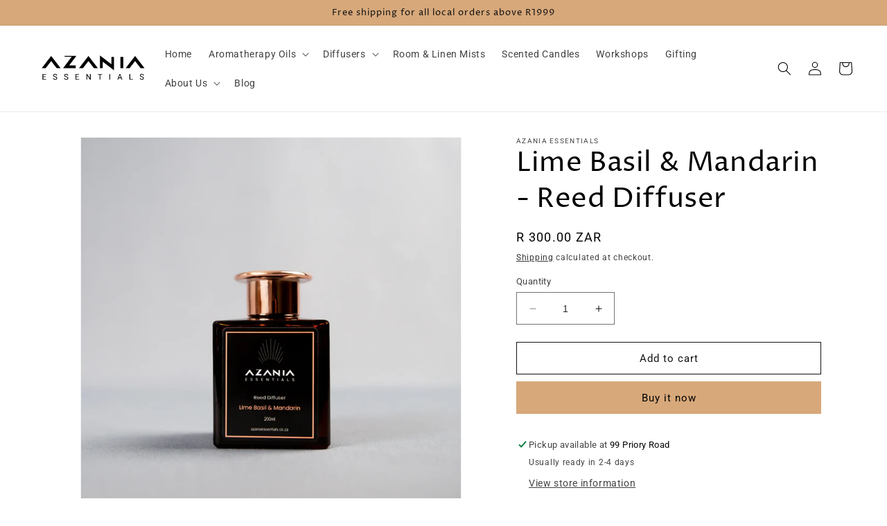

--- FILE ---
content_type: text/html; charset=utf-8
request_url: https://azaniaessentials.co.za/products/lime-basil-mandarin
body_size: 33898
content:
<!doctype html>
<html class="no-js" lang="en">
  <head>
  <meta name="google-site-verification" content="XlhiL8hfcSOWK18iQ9Ugkn-tomYijnocpsDuvNFEOc0" />
    <meta charset="utf-8">
    <meta http-equiv="X-UA-Compatible" content="IE=edge">
    <meta name="viewport" content="width=device-width,initial-scale=1">
    <meta name="theme-color" content="">
    <link rel="canonical" href="https://azaniaessentials.co.za/products/lime-basil-mandarin"><link rel="icon" type="image/png" href="//azaniaessentials.co.za/cdn/shop/files/azania-fav.png?crop=center&height=32&v=1697992759&width=32"><link rel="preconnect" href="https://fonts.shopifycdn.com" crossorigin><title>
      Buy 200-ml Lime Basil &amp; Mandarin Reed Diffuser | Azania Essentials
</title>

    
      <meta name="description" content="Buy our 200-ml, Azania Essentials, Lime Basil &amp; Mandarin, Reed Diffuser. This is a fragrance used in perfumes, candles, and personal care products.">
    

    

<meta property="og:site_name" content="Azania Essentials">
<meta property="og:url" content="https://azaniaessentials.co.za/products/lime-basil-mandarin">
<meta property="og:title" content="Buy 200-ml Lime Basil &amp; Mandarin Reed Diffuser | Azania Essentials">
<meta property="og:type" content="product">
<meta property="og:description" content="Buy our 200-ml, Azania Essentials, Lime Basil &amp; Mandarin, Reed Diffuser. This is a fragrance used in perfumes, candles, and personal care products."><meta property="og:image" content="http://azaniaessentials.co.za/cdn/shop/files/LimeBasil_Mandarin-ReedDiffuser.webp?v=1687522078">
  <meta property="og:image:secure_url" content="https://azaniaessentials.co.za/cdn/shop/files/LimeBasil_Mandarin-ReedDiffuser.webp?v=1687522078">
  <meta property="og:image:width" content="4016">
  <meta property="og:image:height" content="4016"><meta property="og:price:amount" content="300.00">
  <meta property="og:price:currency" content="ZAR"><meta name="twitter:card" content="summary_large_image">
<meta name="twitter:title" content="Buy 200-ml Lime Basil &amp; Mandarin Reed Diffuser | Azania Essentials">
<meta name="twitter:description" content="Buy our 200-ml, Azania Essentials, Lime Basil &amp; Mandarin, Reed Diffuser. This is a fragrance used in perfumes, candles, and personal care products.">


    <script src="//azaniaessentials.co.za/cdn/shop/t/10/assets/constants.js?v=58251544750838685771690780727" defer="defer"></script>
    <script src="//azaniaessentials.co.za/cdn/shop/t/10/assets/pubsub.js?v=158357773527763999511690780727" defer="defer"></script>
    <script src="//azaniaessentials.co.za/cdn/shop/t/10/assets/global.js?v=139248116715221171191690780727" defer="defer"></script><script src="//azaniaessentials.co.za/cdn/shop/t/10/assets/animations.js?v=114255849464433187621690780727" defer="defer"></script><script>window.performance && window.performance.mark && window.performance.mark('shopify.content_for_header.start');</script><meta name="google-site-verification" content="QhGg3v5MKIPXE-11RF1H97S3yf1iHlBkCMxSPoXZqQY">
<meta id="shopify-digital-wallet" name="shopify-digital-wallet" content="/72175124766/digital_wallets/dialog">
<link rel="alternate" type="application/json+oembed" href="https://azaniaessentials.co.za/products/lime-basil-mandarin.oembed">
<script async="async" src="/checkouts/internal/preloads.js?locale=en-ZA"></script>
<script id="shopify-features" type="application/json">{"accessToken":"bc1d6989d460509df729f2d8e6422efb","betas":["rich-media-storefront-analytics"],"domain":"azaniaessentials.co.za","predictiveSearch":true,"shopId":72175124766,"locale":"en"}</script>
<script>var Shopify = Shopify || {};
Shopify.shop = "azania-essentials.myshopify.com";
Shopify.locale = "en";
Shopify.currency = {"active":"ZAR","rate":"1.0"};
Shopify.country = "ZA";
Shopify.theme = {"name":"Dawn Back-up version 10","id":155645542686,"schema_name":"Dawn","schema_version":"10.0.0","theme_store_id":887,"role":"main"};
Shopify.theme.handle = "null";
Shopify.theme.style = {"id":null,"handle":null};
Shopify.cdnHost = "azaniaessentials.co.za/cdn";
Shopify.routes = Shopify.routes || {};
Shopify.routes.root = "/";</script>
<script type="module">!function(o){(o.Shopify=o.Shopify||{}).modules=!0}(window);</script>
<script>!function(o){function n(){var o=[];function n(){o.push(Array.prototype.slice.apply(arguments))}return n.q=o,n}var t=o.Shopify=o.Shopify||{};t.loadFeatures=n(),t.autoloadFeatures=n()}(window);</script>
<script id="shop-js-analytics" type="application/json">{"pageType":"product"}</script>
<script defer="defer" async type="module" src="//azaniaessentials.co.za/cdn/shopifycloud/shop-js/modules/v2/client.init-shop-cart-sync_BdyHc3Nr.en.esm.js"></script>
<script defer="defer" async type="module" src="//azaniaessentials.co.za/cdn/shopifycloud/shop-js/modules/v2/chunk.common_Daul8nwZ.esm.js"></script>
<script type="module">
  await import("//azaniaessentials.co.za/cdn/shopifycloud/shop-js/modules/v2/client.init-shop-cart-sync_BdyHc3Nr.en.esm.js");
await import("//azaniaessentials.co.za/cdn/shopifycloud/shop-js/modules/v2/chunk.common_Daul8nwZ.esm.js");

  window.Shopify.SignInWithShop?.initShopCartSync?.({"fedCMEnabled":true,"windoidEnabled":true});

</script>
<script>(function() {
  var isLoaded = false;
  function asyncLoad() {
    if (isLoaded) return;
    isLoaded = true;
    var urls = ["https:\/\/ecommplugins-scripts.trustpilot.com\/v2.1\/js\/header.min.js?settings=eyJrZXkiOiJkRGYyT3FCVkJ5VWlsNUV4IiwicyI6IiJ9\u0026shop=azania-essentials.myshopify.com","https:\/\/ecommplugins-trustboxsettings.trustpilot.com\/azania-essentials.myshopify.com.js?settings=1677870981087\u0026shop=azania-essentials.myshopify.com","https:\/\/widget.trustpilot.com\/bootstrap\/v5\/tp.widget.sync.bootstrap.min.js?shop=azania-essentials.myshopify.com","https:\/\/widget.trustpilot.com\/bootstrap\/v5\/tp.widget.sync.bootstrap.min.js?shop=azania-essentials.myshopify.com","https:\/\/widget.trustpilot.com\/bootstrap\/v5\/tp.widget.sync.bootstrap.min.js?shop=azania-essentials.myshopify.com"];
    for (var i = 0; i < urls.length; i++) {
      var s = document.createElement('script');
      s.type = 'text/javascript';
      s.async = true;
      s.src = urls[i];
      var x = document.getElementsByTagName('script')[0];
      x.parentNode.insertBefore(s, x);
    }
  };
  if(window.attachEvent) {
    window.attachEvent('onload', asyncLoad);
  } else {
    window.addEventListener('load', asyncLoad, false);
  }
})();</script>
<script id="__st">var __st={"a":72175124766,"offset":7200,"reqid":"86ebea50-929d-46cf-a9d9-aaccdd603280-1769025956","pageurl":"azaniaessentials.co.za\/products\/lime-basil-mandarin","u":"eb5c59d7816c","p":"product","rtyp":"product","rid":8146092818718};</script>
<script>window.ShopifyPaypalV4VisibilityTracking = true;</script>
<script id="captcha-bootstrap">!function(){'use strict';const t='contact',e='account',n='new_comment',o=[[t,t],['blogs',n],['comments',n],[t,'customer']],c=[[e,'customer_login'],[e,'guest_login'],[e,'recover_customer_password'],[e,'create_customer']],r=t=>t.map((([t,e])=>`form[action*='/${t}']:not([data-nocaptcha='true']) input[name='form_type'][value='${e}']`)).join(','),a=t=>()=>t?[...document.querySelectorAll(t)].map((t=>t.form)):[];function s(){const t=[...o],e=r(t);return a(e)}const i='password',u='form_key',d=['recaptcha-v3-token','g-recaptcha-response','h-captcha-response',i],f=()=>{try{return window.sessionStorage}catch{return}},m='__shopify_v',_=t=>t.elements[u];function p(t,e,n=!1){try{const o=window.sessionStorage,c=JSON.parse(o.getItem(e)),{data:r}=function(t){const{data:e,action:n}=t;return t[m]||n?{data:e,action:n}:{data:t,action:n}}(c);for(const[e,n]of Object.entries(r))t.elements[e]&&(t.elements[e].value=n);n&&o.removeItem(e)}catch(o){console.error('form repopulation failed',{error:o})}}const l='form_type',E='cptcha';function T(t){t.dataset[E]=!0}const w=window,h=w.document,L='Shopify',v='ce_forms',y='captcha';let A=!1;((t,e)=>{const n=(g='f06e6c50-85a8-45c8-87d0-21a2b65856fe',I='https://cdn.shopify.com/shopifycloud/storefront-forms-hcaptcha/ce_storefront_forms_captcha_hcaptcha.v1.5.2.iife.js',D={infoText:'Protected by hCaptcha',privacyText:'Privacy',termsText:'Terms'},(t,e,n)=>{const o=w[L][v],c=o.bindForm;if(c)return c(t,g,e,D).then(n);var r;o.q.push([[t,g,e,D],n]),r=I,A||(h.body.append(Object.assign(h.createElement('script'),{id:'captcha-provider',async:!0,src:r})),A=!0)});var g,I,D;w[L]=w[L]||{},w[L][v]=w[L][v]||{},w[L][v].q=[],w[L][y]=w[L][y]||{},w[L][y].protect=function(t,e){n(t,void 0,e),T(t)},Object.freeze(w[L][y]),function(t,e,n,w,h,L){const[v,y,A,g]=function(t,e,n){const i=e?o:[],u=t?c:[],d=[...i,...u],f=r(d),m=r(i),_=r(d.filter((([t,e])=>n.includes(e))));return[a(f),a(m),a(_),s()]}(w,h,L),I=t=>{const e=t.target;return e instanceof HTMLFormElement?e:e&&e.form},D=t=>v().includes(t);t.addEventListener('submit',(t=>{const e=I(t);if(!e)return;const n=D(e)&&!e.dataset.hcaptchaBound&&!e.dataset.recaptchaBound,o=_(e),c=g().includes(e)&&(!o||!o.value);(n||c)&&t.preventDefault(),c&&!n&&(function(t){try{if(!f())return;!function(t){const e=f();if(!e)return;const n=_(t);if(!n)return;const o=n.value;o&&e.removeItem(o)}(t);const e=Array.from(Array(32),(()=>Math.random().toString(36)[2])).join('');!function(t,e){_(t)||t.append(Object.assign(document.createElement('input'),{type:'hidden',name:u})),t.elements[u].value=e}(t,e),function(t,e){const n=f();if(!n)return;const o=[...t.querySelectorAll(`input[type='${i}']`)].map((({name:t})=>t)),c=[...d,...o],r={};for(const[a,s]of new FormData(t).entries())c.includes(a)||(r[a]=s);n.setItem(e,JSON.stringify({[m]:1,action:t.action,data:r}))}(t,e)}catch(e){console.error('failed to persist form',e)}}(e),e.submit())}));const S=(t,e)=>{t&&!t.dataset[E]&&(n(t,e.some((e=>e===t))),T(t))};for(const o of['focusin','change'])t.addEventListener(o,(t=>{const e=I(t);D(e)&&S(e,y())}));const B=e.get('form_key'),M=e.get(l),P=B&&M;t.addEventListener('DOMContentLoaded',(()=>{const t=y();if(P)for(const e of t)e.elements[l].value===M&&p(e,B);[...new Set([...A(),...v().filter((t=>'true'===t.dataset.shopifyCaptcha))])].forEach((e=>S(e,t)))}))}(h,new URLSearchParams(w.location.search),n,t,e,['guest_login'])})(!0,!0)}();</script>
<script integrity="sha256-4kQ18oKyAcykRKYeNunJcIwy7WH5gtpwJnB7kiuLZ1E=" data-source-attribution="shopify.loadfeatures" defer="defer" src="//azaniaessentials.co.za/cdn/shopifycloud/storefront/assets/storefront/load_feature-a0a9edcb.js" crossorigin="anonymous"></script>
<script data-source-attribution="shopify.dynamic_checkout.dynamic.init">var Shopify=Shopify||{};Shopify.PaymentButton=Shopify.PaymentButton||{isStorefrontPortableWallets:!0,init:function(){window.Shopify.PaymentButton.init=function(){};var t=document.createElement("script");t.src="https://azaniaessentials.co.za/cdn/shopifycloud/portable-wallets/latest/portable-wallets.en.js",t.type="module",document.head.appendChild(t)}};
</script>
<script data-source-attribution="shopify.dynamic_checkout.buyer_consent">
  function portableWalletsHideBuyerConsent(e){var t=document.getElementById("shopify-buyer-consent"),n=document.getElementById("shopify-subscription-policy-button");t&&n&&(t.classList.add("hidden"),t.setAttribute("aria-hidden","true"),n.removeEventListener("click",e))}function portableWalletsShowBuyerConsent(e){var t=document.getElementById("shopify-buyer-consent"),n=document.getElementById("shopify-subscription-policy-button");t&&n&&(t.classList.remove("hidden"),t.removeAttribute("aria-hidden"),n.addEventListener("click",e))}window.Shopify?.PaymentButton&&(window.Shopify.PaymentButton.hideBuyerConsent=portableWalletsHideBuyerConsent,window.Shopify.PaymentButton.showBuyerConsent=portableWalletsShowBuyerConsent);
</script>
<script>
  function portableWalletsCleanup(e){e&&e.src&&console.error("Failed to load portable wallets script "+e.src);var t=document.querySelectorAll("shopify-accelerated-checkout .shopify-payment-button__skeleton, shopify-accelerated-checkout-cart .wallet-cart-button__skeleton"),e=document.getElementById("shopify-buyer-consent");for(let e=0;e<t.length;e++)t[e].remove();e&&e.remove()}function portableWalletsNotLoadedAsModule(e){e instanceof ErrorEvent&&"string"==typeof e.message&&e.message.includes("import.meta")&&"string"==typeof e.filename&&e.filename.includes("portable-wallets")&&(window.removeEventListener("error",portableWalletsNotLoadedAsModule),window.Shopify.PaymentButton.failedToLoad=e,"loading"===document.readyState?document.addEventListener("DOMContentLoaded",window.Shopify.PaymentButton.init):window.Shopify.PaymentButton.init())}window.addEventListener("error",portableWalletsNotLoadedAsModule);
</script>

<script type="module" src="https://azaniaessentials.co.za/cdn/shopifycloud/portable-wallets/latest/portable-wallets.en.js" onError="portableWalletsCleanup(this)" crossorigin="anonymous"></script>
<script nomodule>
  document.addEventListener("DOMContentLoaded", portableWalletsCleanup);
</script>

<link id="shopify-accelerated-checkout-styles" rel="stylesheet" media="screen" href="https://azaniaessentials.co.za/cdn/shopifycloud/portable-wallets/latest/accelerated-checkout-backwards-compat.css" crossorigin="anonymous">
<style id="shopify-accelerated-checkout-cart">
        #shopify-buyer-consent {
  margin-top: 1em;
  display: inline-block;
  width: 100%;
}

#shopify-buyer-consent.hidden {
  display: none;
}

#shopify-subscription-policy-button {
  background: none;
  border: none;
  padding: 0;
  text-decoration: underline;
  font-size: inherit;
  cursor: pointer;
}

#shopify-subscription-policy-button::before {
  box-shadow: none;
}

      </style>
<script id="sections-script" data-sections="header" defer="defer" src="//azaniaessentials.co.za/cdn/shop/t/10/compiled_assets/scripts.js?v=391"></script>
<script>window.performance && window.performance.mark && window.performance.mark('shopify.content_for_header.end');</script>


    <style data-shopify>
      @font-face {
  font-family: Roboto;
  font-weight: 400;
  font-style: normal;
  font-display: swap;
  src: url("//azaniaessentials.co.za/cdn/fonts/roboto/roboto_n4.2019d890f07b1852f56ce63ba45b2db45d852cba.woff2") format("woff2"),
       url("//azaniaessentials.co.za/cdn/fonts/roboto/roboto_n4.238690e0007583582327135619c5f7971652fa9d.woff") format("woff");
}

      @font-face {
  font-family: Roboto;
  font-weight: 700;
  font-style: normal;
  font-display: swap;
  src: url("//azaniaessentials.co.za/cdn/fonts/roboto/roboto_n7.f38007a10afbbde8976c4056bfe890710d51dec2.woff2") format("woff2"),
       url("//azaniaessentials.co.za/cdn/fonts/roboto/roboto_n7.94bfdd3e80c7be00e128703d245c207769d763f9.woff") format("woff");
}

      @font-face {
  font-family: Roboto;
  font-weight: 400;
  font-style: italic;
  font-display: swap;
  src: url("//azaniaessentials.co.za/cdn/fonts/roboto/roboto_i4.57ce898ccda22ee84f49e6b57ae302250655e2d4.woff2") format("woff2"),
       url("//azaniaessentials.co.za/cdn/fonts/roboto/roboto_i4.b21f3bd061cbcb83b824ae8c7671a82587b264bf.woff") format("woff");
}

      @font-face {
  font-family: Roboto;
  font-weight: 700;
  font-style: italic;
  font-display: swap;
  src: url("//azaniaessentials.co.za/cdn/fonts/roboto/roboto_i7.7ccaf9410746f2c53340607c42c43f90a9005937.woff2") format("woff2"),
       url("//azaniaessentials.co.za/cdn/fonts/roboto/roboto_i7.49ec21cdd7148292bffea74c62c0df6e93551516.woff") format("woff");
}

      @font-face {
  font-family: "Proza Libre";
  font-weight: 400;
  font-style: normal;
  font-display: swap;
  src: url("//azaniaessentials.co.za/cdn/fonts/proza_libre/prozalibre_n4.f0507b32b728d57643b7359f19cd41165a2ba3ad.woff2") format("woff2"),
       url("//azaniaessentials.co.za/cdn/fonts/proza_libre/prozalibre_n4.11ea93e06205ad0e376283cb5b58368f304c1fe5.woff") format("woff");
}


      
        :root,
        .color-background-1 {
          --color-background: 255,255,255;
        
          --gradient-background: #ffffff;
        
        --color-foreground: 0,0,0;
        --color-shadow: 18,18,18;
        --color-button: 215,168,122;
        --color-button-text: 0,0,0;
        --color-secondary-button: 255,255,255;
        --color-secondary-button-text: 18,18,18;
        --color-link: 18,18,18;
        --color-badge-foreground: 0,0,0;
        --color-badge-background: 255,255,255;
        --color-badge-border: 0,0,0;
        --payment-terms-background-color: rgb(255 255 255);
      }
      
        
        .color-background-2 {
          --color-background: 215,168,122;
        
          --gradient-background: #d7a87a;
        
        --color-foreground: 18,18,18;
        --color-shadow: 18,18,18;
        --color-button: 18,18,18;
        --color-button-text: 243,243,243;
        --color-secondary-button: 215,168,122;
        --color-secondary-button-text: 18,18,18;
        --color-link: 18,18,18;
        --color-badge-foreground: 18,18,18;
        --color-badge-background: 215,168,122;
        --color-badge-border: 18,18,18;
        --payment-terms-background-color: rgb(215 168 122);
      }
      
        
        .color-inverse {
          --color-background: 36,40,51;
        
          --gradient-background: #242833;
        
        --color-foreground: 255,255,255;
        --color-shadow: 18,18,18;
        --color-button: 255,255,255;
        --color-button-text: 0,0,0;
        --color-secondary-button: 36,40,51;
        --color-secondary-button-text: 255,255,255;
        --color-link: 255,255,255;
        --color-badge-foreground: 255,255,255;
        --color-badge-background: 36,40,51;
        --color-badge-border: 255,255,255;
        --payment-terms-background-color: rgb(36 40 51);
      }
      
        
        .color-accent-1 {
          --color-background: 18,18,18;
        
          --gradient-background: #121212;
        
        --color-foreground: 255,255,255;
        --color-shadow: 18,18,18;
        --color-button: 255,255,255;
        --color-button-text: 18,18,18;
        --color-secondary-button: 18,18,18;
        --color-secondary-button-text: 255,255,255;
        --color-link: 255,255,255;
        --color-badge-foreground: 255,255,255;
        --color-badge-background: 18,18,18;
        --color-badge-border: 255,255,255;
        --payment-terms-background-color: rgb(18 18 18);
      }
      
        
        .color-accent-2 {
          --color-background: 51,79,180;
        
          --gradient-background: #334fb4;
        
        --color-foreground: 255,255,255;
        --color-shadow: 18,18,18;
        --color-button: 255,255,255;
        --color-button-text: 51,79,180;
        --color-secondary-button: 51,79,180;
        --color-secondary-button-text: 255,255,255;
        --color-link: 255,255,255;
        --color-badge-foreground: 255,255,255;
        --color-badge-background: 51,79,180;
        --color-badge-border: 255,255,255;
        --payment-terms-background-color: rgb(51 79 180);
      }
      
        
        .color-scheme-4ccea9ab-46d5-471e-858a-1e2d90fb23dd {
          --color-background: 0,0,0;
        
          --gradient-background: rgba(0,0,0,0);
        
        --color-foreground: 255,255,255;
        --color-shadow: 18,18,18;
        --color-button: 215,168,122;
        --color-button-text: 0,0,0;
        --color-secondary-button: 0,0,0;
        --color-secondary-button-text: 18,18,18;
        --color-link: 18,18,18;
        --color-badge-foreground: 255,255,255;
        --color-badge-background: 0,0,0;
        --color-badge-border: 255,255,255;
        --payment-terms-background-color: rgb(0 0 0);
      }
      
        
        .color-scheme-e2eda609-e996-4fd6-8211-a16b64f7f2fd {
          --color-background: 255,251,239;
        
          --gradient-background: #fffbef;
        
        --color-foreground: 0,0,0;
        --color-shadow: 18,18,18;
        --color-button: 215,168,122;
        --color-button-text: 0,0,0;
        --color-secondary-button: 255,251,239;
        --color-secondary-button-text: 18,18,18;
        --color-link: 18,18,18;
        --color-badge-foreground: 0,0,0;
        --color-badge-background: 255,251,239;
        --color-badge-border: 0,0,0;
        --payment-terms-background-color: rgb(255 251 239);
      }
      

      body, .color-background-1, .color-background-2, .color-inverse, .color-accent-1, .color-accent-2, .color-scheme-4ccea9ab-46d5-471e-858a-1e2d90fb23dd, .color-scheme-e2eda609-e996-4fd6-8211-a16b64f7f2fd {
        color: rgba(var(--color-foreground), 0.75);
        background-color: rgb(var(--color-background));
      }

      :root {
        --font-body-family: Roboto, sans-serif;
        --font-body-style: normal;
        --font-body-weight: 400;
        --font-body-weight-bold: 700;

        --font-heading-family: "Proza Libre", sans-serif;
        --font-heading-style: normal;
        --font-heading-weight: 400;

        --font-body-scale: 1.0;
        --font-heading-scale: 1.0;

        --media-padding: px;
        --media-border-opacity: 0.05;
        --media-border-width: 1px;
        --media-radius: 0px;
        --media-shadow-opacity: 0.0;
        --media-shadow-horizontal-offset: 0px;
        --media-shadow-vertical-offset: 4px;
        --media-shadow-blur-radius: 5px;
        --media-shadow-visible: 0;

        --page-width: 120rem;
        --page-width-margin: 0rem;

        --product-card-image-padding: 0.0rem;
        --product-card-corner-radius: 0.0rem;
        --product-card-text-alignment: left;
        --product-card-border-width: 0.0rem;
        --product-card-border-opacity: 0.1;
        --product-card-shadow-opacity: 0.0;
        --product-card-shadow-visible: 0;
        --product-card-shadow-horizontal-offset: 0.0rem;
        --product-card-shadow-vertical-offset: 0.4rem;
        --product-card-shadow-blur-radius: 0.5rem;

        --collection-card-image-padding: 0.0rem;
        --collection-card-corner-radius: 0.0rem;
        --collection-card-text-alignment: center;
        --collection-card-border-width: 0.0rem;
        --collection-card-border-opacity: 0.1;
        --collection-card-shadow-opacity: 0.0;
        --collection-card-shadow-visible: 0;
        --collection-card-shadow-horizontal-offset: 0.0rem;
        --collection-card-shadow-vertical-offset: 0.4rem;
        --collection-card-shadow-blur-radius: 0.5rem;

        --blog-card-image-padding: 0.0rem;
        --blog-card-corner-radius: 0.0rem;
        --blog-card-text-alignment: left;
        --blog-card-border-width: 0.0rem;
        --blog-card-border-opacity: 0.1;
        --blog-card-shadow-opacity: 0.0;
        --blog-card-shadow-visible: 0;
        --blog-card-shadow-horizontal-offset: 0.0rem;
        --blog-card-shadow-vertical-offset: 0.4rem;
        --blog-card-shadow-blur-radius: 0.5rem;

        --badge-corner-radius: 4.0rem;

        --popup-border-width: 1px;
        --popup-border-opacity: 0.1;
        --popup-corner-radius: 0px;
        --popup-shadow-opacity: 0.0;
        --popup-shadow-horizontal-offset: 0px;
        --popup-shadow-vertical-offset: 4px;
        --popup-shadow-blur-radius: 5px;

        --drawer-border-width: 1px;
        --drawer-border-opacity: 0.1;
        --drawer-shadow-opacity: 0.0;
        --drawer-shadow-horizontal-offset: 0px;
        --drawer-shadow-vertical-offset: 4px;
        --drawer-shadow-blur-radius: 5px;

        --spacing-sections-desktop: 0px;
        --spacing-sections-mobile: 0px;

        --grid-desktop-vertical-spacing: 8px;
        --grid-desktop-horizontal-spacing: 8px;
        --grid-mobile-vertical-spacing: 4px;
        --grid-mobile-horizontal-spacing: 4px;

        --text-boxes-border-opacity: 0.1;
        --text-boxes-border-width: 0px;
        --text-boxes-radius: 0px;
        --text-boxes-shadow-opacity: 0.0;
        --text-boxes-shadow-visible: 0;
        --text-boxes-shadow-horizontal-offset: 0px;
        --text-boxes-shadow-vertical-offset: 4px;
        --text-boxes-shadow-blur-radius: 5px;

        --buttons-radius: 0px;
        --buttons-radius-outset: 0px;
        --buttons-border-width: 1px;
        --buttons-border-opacity: 1.0;
        --buttons-shadow-opacity: 0.0;
        --buttons-shadow-visible: 0;
        --buttons-shadow-horizontal-offset: 0px;
        --buttons-shadow-vertical-offset: 4px;
        --buttons-shadow-blur-radius: 5px;
        --buttons-border-offset: 0px;

        --inputs-radius: 0px;
        --inputs-border-width: 1px;
        --inputs-border-opacity: 0.55;
        --inputs-shadow-opacity: 0.0;
        --inputs-shadow-horizontal-offset: 0px;
        --inputs-margin-offset: 0px;
        --inputs-shadow-vertical-offset: 4px;
        --inputs-shadow-blur-radius: 5px;
        --inputs-radius-outset: 0px;

        --variant-pills-radius: 40px;
        --variant-pills-border-width: 1px;
        --variant-pills-border-opacity: 0.55;
        --variant-pills-shadow-opacity: 0.0;
        --variant-pills-shadow-horizontal-offset: 0px;
        --variant-pills-shadow-vertical-offset: 4px;
        --variant-pills-shadow-blur-radius: 5px;
      }

      *,
      *::before,
      *::after {
        box-sizing: inherit;
      }

      html {
        box-sizing: border-box;
        font-size: calc(var(--font-body-scale) * 62.5%);
        height: 100%;
      }

      body {
        display: grid;
        grid-template-rows: auto auto 1fr auto;
        grid-template-columns: 100%;
        min-height: 100%;
        margin: 0;
        font-size: 1.5rem;
        letter-spacing: 0.06rem;
        line-height: calc(1 + 0.8 / var(--font-body-scale));
        font-family: var(--font-body-family);
        font-style: var(--font-body-style);
        font-weight: var(--font-body-weight);
      }

      @media screen and (min-width: 750px) {
        body {
          font-size: 1.6rem;
        }
      }
    </style>

    <link href="//azaniaessentials.co.za/cdn/shop/t/10/assets/base.css?v=98169808856168446051697995024" rel="stylesheet" type="text/css" media="all" />
<link rel="preload" as="font" href="//azaniaessentials.co.za/cdn/fonts/roboto/roboto_n4.2019d890f07b1852f56ce63ba45b2db45d852cba.woff2" type="font/woff2" crossorigin><link rel="preload" as="font" href="//azaniaessentials.co.za/cdn/fonts/proza_libre/prozalibre_n4.f0507b32b728d57643b7359f19cd41165a2ba3ad.woff2" type="font/woff2" crossorigin><link
        rel="stylesheet"
        href="//azaniaessentials.co.za/cdn/shop/t/10/assets/component-predictive-search.css?v=118923337488134913561690780727"
        media="print"
        onload="this.media='all'"
      ><script>
      document.documentElement.className = document.documentElement.className.replace('no-js', 'js');
      if (Shopify.designMode) {
        document.documentElement.classList.add('shopify-design-mode');
      }
    </script>
  <!-- JSON-LD markup generated by Google Structured Data Markup Helper. -->
<script type="application/ld+json">
{
  "@context": "http://schema.org",
  "@type": "LocalBusiness",
  "name": "Azania Essential Oils",
  "image": "https://cdn.shopify.com/s/files/1/0721/7512/4766/files/Azania_Website_Logo.svg?v=1679333877&width=320",
  "telephone": "+27 82 8425192",
  "email": "info@azaniaessentials.co.za",
  "address": {
    "@type": "PostalAddress",
    "addressLocality": "Lynnwood Manor",
    "addressRegion": "Pretoria",
    "addressCountry": "South Africa",
    "postalCode": "0081"
  },
  "openingHoursSpecification": {
    "@type": "OpeningHoursSpecification",
    "opens": "Please insert valid ISO 8601 date/time here. Examples: 2015-07-27 or 2015-07-27T15:30",
    "closes": "Please insert valid ISO 8601 date/time here. Examples: 2015-07-27 or 2015-07-27T15:30"
  },
  "url": "http://azaniaessentials.co.za/"
}
</script>
  <link href="https://monorail-edge.shopifysvc.com" rel="dns-prefetch">
<script>(function(){if ("sendBeacon" in navigator && "performance" in window) {try {var session_token_from_headers = performance.getEntriesByType('navigation')[0].serverTiming.find(x => x.name == '_s').description;} catch {var session_token_from_headers = undefined;}var session_cookie_matches = document.cookie.match(/_shopify_s=([^;]*)/);var session_token_from_cookie = session_cookie_matches && session_cookie_matches.length === 2 ? session_cookie_matches[1] : "";var session_token = session_token_from_headers || session_token_from_cookie || "";function handle_abandonment_event(e) {var entries = performance.getEntries().filter(function(entry) {return /monorail-edge.shopifysvc.com/.test(entry.name);});if (!window.abandonment_tracked && entries.length === 0) {window.abandonment_tracked = true;var currentMs = Date.now();var navigation_start = performance.timing.navigationStart;var payload = {shop_id: 72175124766,url: window.location.href,navigation_start,duration: currentMs - navigation_start,session_token,page_type: "product"};window.navigator.sendBeacon("https://monorail-edge.shopifysvc.com/v1/produce", JSON.stringify({schema_id: "online_store_buyer_site_abandonment/1.1",payload: payload,metadata: {event_created_at_ms: currentMs,event_sent_at_ms: currentMs}}));}}window.addEventListener('pagehide', handle_abandonment_event);}}());</script>
<script id="web-pixels-manager-setup">(function e(e,d,r,n,o){if(void 0===o&&(o={}),!Boolean(null===(a=null===(i=window.Shopify)||void 0===i?void 0:i.analytics)||void 0===a?void 0:a.replayQueue)){var i,a;window.Shopify=window.Shopify||{};var t=window.Shopify;t.analytics=t.analytics||{};var s=t.analytics;s.replayQueue=[],s.publish=function(e,d,r){return s.replayQueue.push([e,d,r]),!0};try{self.performance.mark("wpm:start")}catch(e){}var l=function(){var e={modern:/Edge?\/(1{2}[4-9]|1[2-9]\d|[2-9]\d{2}|\d{4,})\.\d+(\.\d+|)|Firefox\/(1{2}[4-9]|1[2-9]\d|[2-9]\d{2}|\d{4,})\.\d+(\.\d+|)|Chrom(ium|e)\/(9{2}|\d{3,})\.\d+(\.\d+|)|(Maci|X1{2}).+ Version\/(15\.\d+|(1[6-9]|[2-9]\d|\d{3,})\.\d+)([,.]\d+|)( \(\w+\)|)( Mobile\/\w+|) Safari\/|Chrome.+OPR\/(9{2}|\d{3,})\.\d+\.\d+|(CPU[ +]OS|iPhone[ +]OS|CPU[ +]iPhone|CPU IPhone OS|CPU iPad OS)[ +]+(15[._]\d+|(1[6-9]|[2-9]\d|\d{3,})[._]\d+)([._]\d+|)|Android:?[ /-](13[3-9]|1[4-9]\d|[2-9]\d{2}|\d{4,})(\.\d+|)(\.\d+|)|Android.+Firefox\/(13[5-9]|1[4-9]\d|[2-9]\d{2}|\d{4,})\.\d+(\.\d+|)|Android.+Chrom(ium|e)\/(13[3-9]|1[4-9]\d|[2-9]\d{2}|\d{4,})\.\d+(\.\d+|)|SamsungBrowser\/([2-9]\d|\d{3,})\.\d+/,legacy:/Edge?\/(1[6-9]|[2-9]\d|\d{3,})\.\d+(\.\d+|)|Firefox\/(5[4-9]|[6-9]\d|\d{3,})\.\d+(\.\d+|)|Chrom(ium|e)\/(5[1-9]|[6-9]\d|\d{3,})\.\d+(\.\d+|)([\d.]+$|.*Safari\/(?![\d.]+ Edge\/[\d.]+$))|(Maci|X1{2}).+ Version\/(10\.\d+|(1[1-9]|[2-9]\d|\d{3,})\.\d+)([,.]\d+|)( \(\w+\)|)( Mobile\/\w+|) Safari\/|Chrome.+OPR\/(3[89]|[4-9]\d|\d{3,})\.\d+\.\d+|(CPU[ +]OS|iPhone[ +]OS|CPU[ +]iPhone|CPU IPhone OS|CPU iPad OS)[ +]+(10[._]\d+|(1[1-9]|[2-9]\d|\d{3,})[._]\d+)([._]\d+|)|Android:?[ /-](13[3-9]|1[4-9]\d|[2-9]\d{2}|\d{4,})(\.\d+|)(\.\d+|)|Mobile Safari.+OPR\/([89]\d|\d{3,})\.\d+\.\d+|Android.+Firefox\/(13[5-9]|1[4-9]\d|[2-9]\d{2}|\d{4,})\.\d+(\.\d+|)|Android.+Chrom(ium|e)\/(13[3-9]|1[4-9]\d|[2-9]\d{2}|\d{4,})\.\d+(\.\d+|)|Android.+(UC? ?Browser|UCWEB|U3)[ /]?(15\.([5-9]|\d{2,})|(1[6-9]|[2-9]\d|\d{3,})\.\d+)\.\d+|SamsungBrowser\/(5\.\d+|([6-9]|\d{2,})\.\d+)|Android.+MQ{2}Browser\/(14(\.(9|\d{2,})|)|(1[5-9]|[2-9]\d|\d{3,})(\.\d+|))(\.\d+|)|K[Aa][Ii]OS\/(3\.\d+|([4-9]|\d{2,})\.\d+)(\.\d+|)/},d=e.modern,r=e.legacy,n=navigator.userAgent;return n.match(d)?"modern":n.match(r)?"legacy":"unknown"}(),u="modern"===l?"modern":"legacy",c=(null!=n?n:{modern:"",legacy:""})[u],f=function(e){return[e.baseUrl,"/wpm","/b",e.hashVersion,"modern"===e.buildTarget?"m":"l",".js"].join("")}({baseUrl:d,hashVersion:r,buildTarget:u}),m=function(e){var d=e.version,r=e.bundleTarget,n=e.surface,o=e.pageUrl,i=e.monorailEndpoint;return{emit:function(e){var a=e.status,t=e.errorMsg,s=(new Date).getTime(),l=JSON.stringify({metadata:{event_sent_at_ms:s},events:[{schema_id:"web_pixels_manager_load/3.1",payload:{version:d,bundle_target:r,page_url:o,status:a,surface:n,error_msg:t},metadata:{event_created_at_ms:s}}]});if(!i)return console&&console.warn&&console.warn("[Web Pixels Manager] No Monorail endpoint provided, skipping logging."),!1;try{return self.navigator.sendBeacon.bind(self.navigator)(i,l)}catch(e){}var u=new XMLHttpRequest;try{return u.open("POST",i,!0),u.setRequestHeader("Content-Type","text/plain"),u.send(l),!0}catch(e){return console&&console.warn&&console.warn("[Web Pixels Manager] Got an unhandled error while logging to Monorail."),!1}}}}({version:r,bundleTarget:l,surface:e.surface,pageUrl:self.location.href,monorailEndpoint:e.monorailEndpoint});try{o.browserTarget=l,function(e){var d=e.src,r=e.async,n=void 0===r||r,o=e.onload,i=e.onerror,a=e.sri,t=e.scriptDataAttributes,s=void 0===t?{}:t,l=document.createElement("script"),u=document.querySelector("head"),c=document.querySelector("body");if(l.async=n,l.src=d,a&&(l.integrity=a,l.crossOrigin="anonymous"),s)for(var f in s)if(Object.prototype.hasOwnProperty.call(s,f))try{l.dataset[f]=s[f]}catch(e){}if(o&&l.addEventListener("load",o),i&&l.addEventListener("error",i),u)u.appendChild(l);else{if(!c)throw new Error("Did not find a head or body element to append the script");c.appendChild(l)}}({src:f,async:!0,onload:function(){if(!function(){var e,d;return Boolean(null===(d=null===(e=window.Shopify)||void 0===e?void 0:e.analytics)||void 0===d?void 0:d.initialized)}()){var d=window.webPixelsManager.init(e)||void 0;if(d){var r=window.Shopify.analytics;r.replayQueue.forEach((function(e){var r=e[0],n=e[1],o=e[2];d.publishCustomEvent(r,n,o)})),r.replayQueue=[],r.publish=d.publishCustomEvent,r.visitor=d.visitor,r.initialized=!0}}},onerror:function(){return m.emit({status:"failed",errorMsg:"".concat(f," has failed to load")})},sri:function(e){var d=/^sha384-[A-Za-z0-9+/=]+$/;return"string"==typeof e&&d.test(e)}(c)?c:"",scriptDataAttributes:o}),m.emit({status:"loading"})}catch(e){m.emit({status:"failed",errorMsg:(null==e?void 0:e.message)||"Unknown error"})}}})({shopId: 72175124766,storefrontBaseUrl: "https://azaniaessentials.co.za",extensionsBaseUrl: "https://extensions.shopifycdn.com/cdn/shopifycloud/web-pixels-manager",monorailEndpoint: "https://monorail-edge.shopifysvc.com/unstable/produce_batch",surface: "storefront-renderer",enabledBetaFlags: ["2dca8a86"],webPixelsConfigList: [{"id":"2588279070","configuration":"{\"config\":\"{\\\"google_tag_ids\\\":[\\\"G-R12R9JNLJ0\\\",\\\"GT-TB65PMCT\\\"],\\\"target_country\\\":\\\"ZA\\\",\\\"gtag_events\\\":[{\\\"type\\\":\\\"search\\\",\\\"action_label\\\":\\\"G-R12R9JNLJ0\\\"},{\\\"type\\\":\\\"begin_checkout\\\",\\\"action_label\\\":\\\"G-R12R9JNLJ0\\\"},{\\\"type\\\":\\\"view_item\\\",\\\"action_label\\\":[\\\"G-R12R9JNLJ0\\\",\\\"MC-FR9Z9YFS57\\\"]},{\\\"type\\\":\\\"purchase\\\",\\\"action_label\\\":[\\\"G-R12R9JNLJ0\\\",\\\"MC-FR9Z9YFS57\\\"]},{\\\"type\\\":\\\"page_view\\\",\\\"action_label\\\":[\\\"G-R12R9JNLJ0\\\",\\\"MC-FR9Z9YFS57\\\"]},{\\\"type\\\":\\\"add_payment_info\\\",\\\"action_label\\\":\\\"G-R12R9JNLJ0\\\"},{\\\"type\\\":\\\"add_to_cart\\\",\\\"action_label\\\":\\\"G-R12R9JNLJ0\\\"}],\\\"enable_monitoring_mode\\\":false}\"}","eventPayloadVersion":"v1","runtimeContext":"OPEN","scriptVersion":"b2a88bafab3e21179ed38636efcd8a93","type":"APP","apiClientId":1780363,"privacyPurposes":[],"dataSharingAdjustments":{"protectedCustomerApprovalScopes":["read_customer_address","read_customer_email","read_customer_name","read_customer_personal_data","read_customer_phone"]}},{"id":"151290142","eventPayloadVersion":"v1","runtimeContext":"LAX","scriptVersion":"1","type":"CUSTOM","privacyPurposes":["ANALYTICS"],"name":"Google Analytics tag (migrated)"},{"id":"shopify-app-pixel","configuration":"{}","eventPayloadVersion":"v1","runtimeContext":"STRICT","scriptVersion":"0450","apiClientId":"shopify-pixel","type":"APP","privacyPurposes":["ANALYTICS","MARKETING"]},{"id":"shopify-custom-pixel","eventPayloadVersion":"v1","runtimeContext":"LAX","scriptVersion":"0450","apiClientId":"shopify-pixel","type":"CUSTOM","privacyPurposes":["ANALYTICS","MARKETING"]}],isMerchantRequest: false,initData: {"shop":{"name":"Azania Essentials","paymentSettings":{"currencyCode":"ZAR"},"myshopifyDomain":"azania-essentials.myshopify.com","countryCode":"ZA","storefrontUrl":"https:\/\/azaniaessentials.co.za"},"customer":null,"cart":null,"checkout":null,"productVariants":[{"price":{"amount":300.0,"currencyCode":"ZAR"},"product":{"title":"Lime Basil \u0026 Mandarin - Reed Diffuser","vendor":"Azania Essentials","id":"8146092818718","untranslatedTitle":"Lime Basil \u0026 Mandarin - Reed Diffuser","url":"\/products\/lime-basil-mandarin","type":""},"id":"44507011186974","image":{"src":"\/\/azaniaessentials.co.za\/cdn\/shop\/files\/LimeBasil_Mandarin-ReedDiffuser.webp?v=1687522078"},"sku":"","title":"Default Title","untranslatedTitle":"Default Title"}],"purchasingCompany":null},},"https://azaniaessentials.co.za/cdn","fcfee988w5aeb613cpc8e4bc33m6693e112",{"modern":"","legacy":""},{"shopId":"72175124766","storefrontBaseUrl":"https:\/\/azaniaessentials.co.za","extensionBaseUrl":"https:\/\/extensions.shopifycdn.com\/cdn\/shopifycloud\/web-pixels-manager","surface":"storefront-renderer","enabledBetaFlags":"[\"2dca8a86\"]","isMerchantRequest":"false","hashVersion":"fcfee988w5aeb613cpc8e4bc33m6693e112","publish":"custom","events":"[[\"page_viewed\",{}],[\"product_viewed\",{\"productVariant\":{\"price\":{\"amount\":300.0,\"currencyCode\":\"ZAR\"},\"product\":{\"title\":\"Lime Basil \u0026 Mandarin - Reed Diffuser\",\"vendor\":\"Azania Essentials\",\"id\":\"8146092818718\",\"untranslatedTitle\":\"Lime Basil \u0026 Mandarin - Reed Diffuser\",\"url\":\"\/products\/lime-basil-mandarin\",\"type\":\"\"},\"id\":\"44507011186974\",\"image\":{\"src\":\"\/\/azaniaessentials.co.za\/cdn\/shop\/files\/LimeBasil_Mandarin-ReedDiffuser.webp?v=1687522078\"},\"sku\":\"\",\"title\":\"Default Title\",\"untranslatedTitle\":\"Default Title\"}}]]"});</script><script>
  window.ShopifyAnalytics = window.ShopifyAnalytics || {};
  window.ShopifyAnalytics.meta = window.ShopifyAnalytics.meta || {};
  window.ShopifyAnalytics.meta.currency = 'ZAR';
  var meta = {"product":{"id":8146092818718,"gid":"gid:\/\/shopify\/Product\/8146092818718","vendor":"Azania Essentials","type":"","handle":"lime-basil-mandarin","variants":[{"id":44507011186974,"price":30000,"name":"Lime Basil \u0026 Mandarin - Reed Diffuser","public_title":null,"sku":""}],"remote":false},"page":{"pageType":"product","resourceType":"product","resourceId":8146092818718,"requestId":"86ebea50-929d-46cf-a9d9-aaccdd603280-1769025956"}};
  for (var attr in meta) {
    window.ShopifyAnalytics.meta[attr] = meta[attr];
  }
</script>
<script class="analytics">
  (function () {
    var customDocumentWrite = function(content) {
      var jquery = null;

      if (window.jQuery) {
        jquery = window.jQuery;
      } else if (window.Checkout && window.Checkout.$) {
        jquery = window.Checkout.$;
      }

      if (jquery) {
        jquery('body').append(content);
      }
    };

    var hasLoggedConversion = function(token) {
      if (token) {
        return document.cookie.indexOf('loggedConversion=' + token) !== -1;
      }
      return false;
    }

    var setCookieIfConversion = function(token) {
      if (token) {
        var twoMonthsFromNow = new Date(Date.now());
        twoMonthsFromNow.setMonth(twoMonthsFromNow.getMonth() + 2);

        document.cookie = 'loggedConversion=' + token + '; expires=' + twoMonthsFromNow;
      }
    }

    var trekkie = window.ShopifyAnalytics.lib = window.trekkie = window.trekkie || [];
    if (trekkie.integrations) {
      return;
    }
    trekkie.methods = [
      'identify',
      'page',
      'ready',
      'track',
      'trackForm',
      'trackLink'
    ];
    trekkie.factory = function(method) {
      return function() {
        var args = Array.prototype.slice.call(arguments);
        args.unshift(method);
        trekkie.push(args);
        return trekkie;
      };
    };
    for (var i = 0; i < trekkie.methods.length; i++) {
      var key = trekkie.methods[i];
      trekkie[key] = trekkie.factory(key);
    }
    trekkie.load = function(config) {
      trekkie.config = config || {};
      trekkie.config.initialDocumentCookie = document.cookie;
      var first = document.getElementsByTagName('script')[0];
      var script = document.createElement('script');
      script.type = 'text/javascript';
      script.onerror = function(e) {
        var scriptFallback = document.createElement('script');
        scriptFallback.type = 'text/javascript';
        scriptFallback.onerror = function(error) {
                var Monorail = {
      produce: function produce(monorailDomain, schemaId, payload) {
        var currentMs = new Date().getTime();
        var event = {
          schema_id: schemaId,
          payload: payload,
          metadata: {
            event_created_at_ms: currentMs,
            event_sent_at_ms: currentMs
          }
        };
        return Monorail.sendRequest("https://" + monorailDomain + "/v1/produce", JSON.stringify(event));
      },
      sendRequest: function sendRequest(endpointUrl, payload) {
        // Try the sendBeacon API
        if (window && window.navigator && typeof window.navigator.sendBeacon === 'function' && typeof window.Blob === 'function' && !Monorail.isIos12()) {
          var blobData = new window.Blob([payload], {
            type: 'text/plain'
          });

          if (window.navigator.sendBeacon(endpointUrl, blobData)) {
            return true;
          } // sendBeacon was not successful

        } // XHR beacon

        var xhr = new XMLHttpRequest();

        try {
          xhr.open('POST', endpointUrl);
          xhr.setRequestHeader('Content-Type', 'text/plain');
          xhr.send(payload);
        } catch (e) {
          console.log(e);
        }

        return false;
      },
      isIos12: function isIos12() {
        return window.navigator.userAgent.lastIndexOf('iPhone; CPU iPhone OS 12_') !== -1 || window.navigator.userAgent.lastIndexOf('iPad; CPU OS 12_') !== -1;
      }
    };
    Monorail.produce('monorail-edge.shopifysvc.com',
      'trekkie_storefront_load_errors/1.1',
      {shop_id: 72175124766,
      theme_id: 155645542686,
      app_name: "storefront",
      context_url: window.location.href,
      source_url: "//azaniaessentials.co.za/cdn/s/trekkie.storefront.cd680fe47e6c39ca5d5df5f0a32d569bc48c0f27.min.js"});

        };
        scriptFallback.async = true;
        scriptFallback.src = '//azaniaessentials.co.za/cdn/s/trekkie.storefront.cd680fe47e6c39ca5d5df5f0a32d569bc48c0f27.min.js';
        first.parentNode.insertBefore(scriptFallback, first);
      };
      script.async = true;
      script.src = '//azaniaessentials.co.za/cdn/s/trekkie.storefront.cd680fe47e6c39ca5d5df5f0a32d569bc48c0f27.min.js';
      first.parentNode.insertBefore(script, first);
    };
    trekkie.load(
      {"Trekkie":{"appName":"storefront","development":false,"defaultAttributes":{"shopId":72175124766,"isMerchantRequest":null,"themeId":155645542686,"themeCityHash":"14045751981529247816","contentLanguage":"en","currency":"ZAR","eventMetadataId":"e0966b34-5ad1-4e65-b6ab-9c1a2c338ca0"},"isServerSideCookieWritingEnabled":true,"monorailRegion":"shop_domain","enabledBetaFlags":["65f19447"]},"Session Attribution":{},"S2S":{"facebookCapiEnabled":false,"source":"trekkie-storefront-renderer","apiClientId":580111}}
    );

    var loaded = false;
    trekkie.ready(function() {
      if (loaded) return;
      loaded = true;

      window.ShopifyAnalytics.lib = window.trekkie;

      var originalDocumentWrite = document.write;
      document.write = customDocumentWrite;
      try { window.ShopifyAnalytics.merchantGoogleAnalytics.call(this); } catch(error) {};
      document.write = originalDocumentWrite;

      window.ShopifyAnalytics.lib.page(null,{"pageType":"product","resourceType":"product","resourceId":8146092818718,"requestId":"86ebea50-929d-46cf-a9d9-aaccdd603280-1769025956","shopifyEmitted":true});

      var match = window.location.pathname.match(/checkouts\/(.+)\/(thank_you|post_purchase)/)
      var token = match? match[1]: undefined;
      if (!hasLoggedConversion(token)) {
        setCookieIfConversion(token);
        window.ShopifyAnalytics.lib.track("Viewed Product",{"currency":"ZAR","variantId":44507011186974,"productId":8146092818718,"productGid":"gid:\/\/shopify\/Product\/8146092818718","name":"Lime Basil \u0026 Mandarin - Reed Diffuser","price":"300.00","sku":"","brand":"Azania Essentials","variant":null,"category":"","nonInteraction":true,"remote":false},undefined,undefined,{"shopifyEmitted":true});
      window.ShopifyAnalytics.lib.track("monorail:\/\/trekkie_storefront_viewed_product\/1.1",{"currency":"ZAR","variantId":44507011186974,"productId":8146092818718,"productGid":"gid:\/\/shopify\/Product\/8146092818718","name":"Lime Basil \u0026 Mandarin - Reed Diffuser","price":"300.00","sku":"","brand":"Azania Essentials","variant":null,"category":"","nonInteraction":true,"remote":false,"referer":"https:\/\/azaniaessentials.co.za\/products\/lime-basil-mandarin"});
      }
    });


        var eventsListenerScript = document.createElement('script');
        eventsListenerScript.async = true;
        eventsListenerScript.src = "//azaniaessentials.co.za/cdn/shopifycloud/storefront/assets/shop_events_listener-3da45d37.js";
        document.getElementsByTagName('head')[0].appendChild(eventsListenerScript);

})();</script>
  <script>
  if (!window.ga || (window.ga && typeof window.ga !== 'function')) {
    window.ga = function ga() {
      (window.ga.q = window.ga.q || []).push(arguments);
      if (window.Shopify && window.Shopify.analytics && typeof window.Shopify.analytics.publish === 'function') {
        window.Shopify.analytics.publish("ga_stub_called", {}, {sendTo: "google_osp_migration"});
      }
      console.error("Shopify's Google Analytics stub called with:", Array.from(arguments), "\nSee https://help.shopify.com/manual/promoting-marketing/pixels/pixel-migration#google for more information.");
    };
    if (window.Shopify && window.Shopify.analytics && typeof window.Shopify.analytics.publish === 'function') {
      window.Shopify.analytics.publish("ga_stub_initialized", {}, {sendTo: "google_osp_migration"});
    }
  }
</script>
<script
  defer
  src="https://azaniaessentials.co.za/cdn/shopifycloud/perf-kit/shopify-perf-kit-3.0.4.min.js"
  data-application="storefront-renderer"
  data-shop-id="72175124766"
  data-render-region="gcp-us-central1"
  data-page-type="product"
  data-theme-instance-id="155645542686"
  data-theme-name="Dawn"
  data-theme-version="10.0.0"
  data-monorail-region="shop_domain"
  data-resource-timing-sampling-rate="10"
  data-shs="true"
  data-shs-beacon="true"
  data-shs-export-with-fetch="true"
  data-shs-logs-sample-rate="1"
  data-shs-beacon-endpoint="https://azaniaessentials.co.za/api/collect"
></script>
</head>

  <body class="gradient animate--hover-default">
    <a class="skip-to-content-link button visually-hidden" href="#MainContent">
      Skip to content
    </a><!-- BEGIN sections: header-group -->
<div id="shopify-section-sections--20179065897246__announcement-bar" class="shopify-section shopify-section-group-header-group announcement-bar-section"><link href="//azaniaessentials.co.za/cdn/shop/t/10/assets/component-slideshow.css?v=83743227411799112781690780727" rel="stylesheet" type="text/css" media="all" />
<link href="//azaniaessentials.co.za/cdn/shop/t/10/assets/component-slider.css?v=142503135496229589681690780727" rel="stylesheet" type="text/css" media="all" />

<div
  class="utility-bar color-background-2 gradient utility-bar--bottom-border"
  
><div class="announcement-bar" role="region" aria-label="Announcement" ><div class="page-width">
            <p class="announcement-bar__message h5">
              <span>Free shipping for all local orders above R1999</span></p>
          </div></div></div>


</div><div id="shopify-section-sections--20179065897246__header" class="shopify-section shopify-section-group-header-group section-header"><link rel="stylesheet" href="//azaniaessentials.co.za/cdn/shop/t/10/assets/component-list-menu.css?v=151968516119678728991690780727" media="print" onload="this.media='all'">
<link rel="stylesheet" href="//azaniaessentials.co.za/cdn/shop/t/10/assets/component-search.css?v=130382253973794904871690780727" media="print" onload="this.media='all'">
<link rel="stylesheet" href="//azaniaessentials.co.za/cdn/shop/t/10/assets/component-menu-drawer.css?v=160161990486659892291690780727" media="print" onload="this.media='all'">
<link rel="stylesheet" href="//azaniaessentials.co.za/cdn/shop/t/10/assets/component-cart-notification.css?v=54116361853792938221690780727" media="print" onload="this.media='all'">
<link rel="stylesheet" href="//azaniaessentials.co.za/cdn/shop/t/10/assets/component-cart-items.css?v=4628327769354762111690780727" media="print" onload="this.media='all'"><link rel="stylesheet" href="//azaniaessentials.co.za/cdn/shop/t/10/assets/component-price.css?v=65402837579211014041690780727" media="print" onload="this.media='all'">
  <link rel="stylesheet" href="//azaniaessentials.co.za/cdn/shop/t/10/assets/component-loading-overlay.css?v=43236910203777044501690780727" media="print" onload="this.media='all'"><noscript><link href="//azaniaessentials.co.za/cdn/shop/t/10/assets/component-list-menu.css?v=151968516119678728991690780727" rel="stylesheet" type="text/css" media="all" /></noscript>
<noscript><link href="//azaniaessentials.co.za/cdn/shop/t/10/assets/component-search.css?v=130382253973794904871690780727" rel="stylesheet" type="text/css" media="all" /></noscript>
<noscript><link href="//azaniaessentials.co.za/cdn/shop/t/10/assets/component-menu-drawer.css?v=160161990486659892291690780727" rel="stylesheet" type="text/css" media="all" /></noscript>
<noscript><link href="//azaniaessentials.co.za/cdn/shop/t/10/assets/component-cart-notification.css?v=54116361853792938221690780727" rel="stylesheet" type="text/css" media="all" /></noscript>
<noscript><link href="//azaniaessentials.co.za/cdn/shop/t/10/assets/component-cart-items.css?v=4628327769354762111690780727" rel="stylesheet" type="text/css" media="all" /></noscript>

<style>
  header-drawer {
    justify-self: start;
    margin-left: -1.2rem;
  }@media screen and (min-width: 990px) {
      header-drawer {
        display: none;
      }
    }.menu-drawer-container {
    display: flex;
  }

  .list-menu {
    list-style: none;
    padding: 0;
    margin: 0;
  }

  .list-menu--inline {
    display: inline-flex;
    flex-wrap: wrap;
  }

  summary.list-menu__item {
    padding-right: 2.7rem;
  }

  .list-menu__item {
    display: flex;
    align-items: center;
    line-height: calc(1 + 0.3 / var(--font-body-scale));
  }

  .list-menu__item--link {
    text-decoration: none;
    padding-bottom: 1rem;
    padding-top: 1rem;
    line-height: calc(1 + 0.8 / var(--font-body-scale));
  }

  @media screen and (min-width: 750px) {
    .list-menu__item--link {
      padding-bottom: 0.5rem;
      padding-top: 0.5rem;
    }
  }
</style><style data-shopify>.header {
    padding-top: 10px;
    padding-bottom: 10px;
  }

  .section-header {
    position: sticky; /* This is for fixing a Safari z-index issue. PR #2147 */
    margin-bottom: 0px;
  }

  @media screen and (min-width: 750px) {
    .section-header {
      margin-bottom: 0px;
    }
  }

  @media screen and (min-width: 990px) {
    .header {
      padding-top: 20px;
      padding-bottom: 20px;
    }
  }</style><script src="//azaniaessentials.co.za/cdn/shop/t/10/assets/details-disclosure.js?v=13653116266235556501690780727" defer="defer"></script>
<script src="//azaniaessentials.co.za/cdn/shop/t/10/assets/details-modal.js?v=25581673532751508451690780727" defer="defer"></script>
<script src="//azaniaessentials.co.za/cdn/shop/t/10/assets/cart-notification.js?v=133508293167896966491690780727" defer="defer"></script>
<script src="//azaniaessentials.co.za/cdn/shop/t/10/assets/search-form.js?v=133129549252120666541690780727" defer="defer"></script><svg xmlns="http://www.w3.org/2000/svg" class="hidden">
  <symbol id="icon-search" viewbox="0 0 18 19" fill="none">
    <path fill-rule="evenodd" clip-rule="evenodd" d="M11.03 11.68A5.784 5.784 0 112.85 3.5a5.784 5.784 0 018.18 8.18zm.26 1.12a6.78 6.78 0 11.72-.7l5.4 5.4a.5.5 0 11-.71.7l-5.41-5.4z" fill="currentColor"/>
  </symbol>

  <symbol id="icon-reset" class="icon icon-close"  fill="none" viewBox="0 0 18 18" stroke="currentColor">
    <circle r="8.5" cy="9" cx="9" stroke-opacity="0.2"/>
    <path d="M6.82972 6.82915L1.17193 1.17097" stroke-linecap="round" stroke-linejoin="round" transform="translate(5 5)"/>
    <path d="M1.22896 6.88502L6.77288 1.11523" stroke-linecap="round" stroke-linejoin="round" transform="translate(5 5)"/>
  </symbol>

  <symbol id="icon-close" class="icon icon-close" fill="none" viewBox="0 0 18 17">
    <path d="M.865 15.978a.5.5 0 00.707.707l7.433-7.431 7.579 7.282a.501.501 0 00.846-.37.5.5 0 00-.153-.351L9.712 8.546l7.417-7.416a.5.5 0 10-.707-.708L8.991 7.853 1.413.573a.5.5 0 10-.693.72l7.563 7.268-7.418 7.417z" fill="currentColor">
  </symbol>
</svg><sticky-header data-sticky-type="on-scroll-up" class="header-wrapper color-background-1 gradient header-wrapper--border-bottom"><header class="header header--middle-left header--mobile-center page-width header--has-menu header--has-social header--has-account">

<header-drawer data-breakpoint="tablet">
  <details id="Details-menu-drawer-container" class="menu-drawer-container">
    <summary
      class="header__icon header__icon--menu header__icon--summary link focus-inset"
      aria-label="Menu"
    >
      <span>
        <svg
  xmlns="http://www.w3.org/2000/svg"
  aria-hidden="true"
  focusable="false"
  class="icon icon-hamburger"
  fill="none"
  viewBox="0 0 18 16"
>
  <path d="M1 .5a.5.5 0 100 1h15.71a.5.5 0 000-1H1zM.5 8a.5.5 0 01.5-.5h15.71a.5.5 0 010 1H1A.5.5 0 01.5 8zm0 7a.5.5 0 01.5-.5h15.71a.5.5 0 010 1H1a.5.5 0 01-.5-.5z" fill="currentColor">
</svg>

        <svg
  xmlns="http://www.w3.org/2000/svg"
  aria-hidden="true"
  focusable="false"
  class="icon icon-close"
  fill="none"
  viewBox="0 0 18 17"
>
  <path d="M.865 15.978a.5.5 0 00.707.707l7.433-7.431 7.579 7.282a.501.501 0 00.846-.37.5.5 0 00-.153-.351L9.712 8.546l7.417-7.416a.5.5 0 10-.707-.708L8.991 7.853 1.413.573a.5.5 0 10-.693.72l7.563 7.268-7.418 7.417z" fill="currentColor">
</svg>

      </span>
    </summary>
    <div id="menu-drawer" class="gradient menu-drawer motion-reduce">
      <div class="menu-drawer__inner-container">
        <div class="menu-drawer__navigation-container">
          <nav class="menu-drawer__navigation">
            <ul class="menu-drawer__menu has-submenu list-menu" role="list"><li><a
                      id="HeaderDrawer-home"
                      href="/"
                      class="menu-drawer__menu-item list-menu__item link link--text focus-inset"
                      
                    >
                      Home
                    </a></li><li><details id="Details-menu-drawer-menu-item-2">
                      <summary
                        id="HeaderDrawer-aromatherapy-oils"
                        class="menu-drawer__menu-item list-menu__item link link--text focus-inset"
                      >
                        Aromatherapy Oils
                        <svg
  viewBox="0 0 14 10"
  fill="none"
  aria-hidden="true"
  focusable="false"
  class="icon icon-arrow"
  xmlns="http://www.w3.org/2000/svg"
>
  <path fill-rule="evenodd" clip-rule="evenodd" d="M8.537.808a.5.5 0 01.817-.162l4 4a.5.5 0 010 .708l-4 4a.5.5 0 11-.708-.708L11.793 5.5H1a.5.5 0 010-1h10.793L8.646 1.354a.5.5 0 01-.109-.546z" fill="currentColor">
</svg>

                        <svg aria-hidden="true" focusable="false" class="icon icon-caret" viewBox="0 0 10 6">
  <path fill-rule="evenodd" clip-rule="evenodd" d="M9.354.646a.5.5 0 00-.708 0L5 4.293 1.354.646a.5.5 0 00-.708.708l4 4a.5.5 0 00.708 0l4-4a.5.5 0 000-.708z" fill="currentColor">
</svg>

                      </summary>
                      <div
                        id="link-aromatherapy-oils"
                        class="menu-drawer__submenu has-submenu gradient motion-reduce"
                        tabindex="-1"
                      >
                        <div class="menu-drawer__inner-submenu">
                          <button class="menu-drawer__close-button link link--text focus-inset" aria-expanded="true">
                            <svg
  viewBox="0 0 14 10"
  fill="none"
  aria-hidden="true"
  focusable="false"
  class="icon icon-arrow"
  xmlns="http://www.w3.org/2000/svg"
>
  <path fill-rule="evenodd" clip-rule="evenodd" d="M8.537.808a.5.5 0 01.817-.162l4 4a.5.5 0 010 .708l-4 4a.5.5 0 11-.708-.708L11.793 5.5H1a.5.5 0 010-1h10.793L8.646 1.354a.5.5 0 01-.109-.546z" fill="currentColor">
</svg>

                            Aromatherapy Oils
                          </button>
                          <ul class="menu-drawer__menu list-menu" role="list" tabindex="-1"><li><a
                                    id="HeaderDrawer-aromatherapy-oils-essential-oils"
                                    href="/collections/essential-oils"
                                    class="menu-drawer__menu-item link link--text list-menu__item focus-inset"
                                    
                                  >
                                    Essential Oils
                                  </a></li><li><a
                                    id="HeaderDrawer-aromatherapy-oils-carrier-oils"
                                    href="/collections/carrier-oil"
                                    class="menu-drawer__menu-item link link--text list-menu__item focus-inset"
                                    
                                  >
                                    Carrier Oils
                                  </a></li><li><a
                                    id="HeaderDrawer-aromatherapy-oils-combo-packs"
                                    href="/collections/combo-packs"
                                    class="menu-drawer__menu-item link link--text list-menu__item focus-inset"
                                    
                                  >
                                    Combo Packs
                                  </a></li></ul>
                        </div>
                      </div>
                    </details></li><li><details id="Details-menu-drawer-menu-item-3">
                      <summary
                        id="HeaderDrawer-diffusers"
                        class="menu-drawer__menu-item list-menu__item link link--text focus-inset"
                      >
                        Diffusers
                        <svg
  viewBox="0 0 14 10"
  fill="none"
  aria-hidden="true"
  focusable="false"
  class="icon icon-arrow"
  xmlns="http://www.w3.org/2000/svg"
>
  <path fill-rule="evenodd" clip-rule="evenodd" d="M8.537.808a.5.5 0 01.817-.162l4 4a.5.5 0 010 .708l-4 4a.5.5 0 11-.708-.708L11.793 5.5H1a.5.5 0 010-1h10.793L8.646 1.354a.5.5 0 01-.109-.546z" fill="currentColor">
</svg>

                        <svg aria-hidden="true" focusable="false" class="icon icon-caret" viewBox="0 0 10 6">
  <path fill-rule="evenodd" clip-rule="evenodd" d="M9.354.646a.5.5 0 00-.708 0L5 4.293 1.354.646a.5.5 0 00-.708.708l4 4a.5.5 0 00.708 0l4-4a.5.5 0 000-.708z" fill="currentColor">
</svg>

                      </summary>
                      <div
                        id="link-diffusers"
                        class="menu-drawer__submenu has-submenu gradient motion-reduce"
                        tabindex="-1"
                      >
                        <div class="menu-drawer__inner-submenu">
                          <button class="menu-drawer__close-button link link--text focus-inset" aria-expanded="true">
                            <svg
  viewBox="0 0 14 10"
  fill="none"
  aria-hidden="true"
  focusable="false"
  class="icon icon-arrow"
  xmlns="http://www.w3.org/2000/svg"
>
  <path fill-rule="evenodd" clip-rule="evenodd" d="M8.537.808a.5.5 0 01.817-.162l4 4a.5.5 0 010 .708l-4 4a.5.5 0 11-.708-.708L11.793 5.5H1a.5.5 0 010-1h10.793L8.646 1.354a.5.5 0 01-.109-.546z" fill="currentColor">
</svg>

                            Diffusers
                          </button>
                          <ul class="menu-drawer__menu list-menu" role="list" tabindex="-1"><li><a
                                    id="HeaderDrawer-diffusers-ultrasonic-diffusers"
                                    href="/collections/ultrasonic-diffusers"
                                    class="menu-drawer__menu-item link link--text list-menu__item focus-inset"
                                    
                                  >
                                    Ultrasonic Diffusers
                                  </a></li><li><a
                                    id="HeaderDrawer-diffusers-reed-diffusers"
                                    href="/collections/diffuser"
                                    class="menu-drawer__menu-item link link--text list-menu__item focus-inset"
                                    
                                  >
                                    Reed Diffusers
                                  </a></li><li><a
                                    id="HeaderDrawer-diffusers-car-air-fresheners"
                                    href="/collections/car-air-fresheners"
                                    class="menu-drawer__menu-item link link--text list-menu__item focus-inset"
                                    
                                  >
                                    Car Air Fresheners
                                  </a></li></ul>
                        </div>
                      </div>
                    </details></li><li><a
                      id="HeaderDrawer-room-linen-mists"
                      href="/collections/room-linen-mist"
                      class="menu-drawer__menu-item list-menu__item link link--text focus-inset"
                      
                    >
                      Room &amp; Linen Mists
                    </a></li><li><a
                      id="HeaderDrawer-scented-candles"
                      href="/collections/sceneted-candles"
                      class="menu-drawer__menu-item list-menu__item link link--text focus-inset"
                      
                    >
                      Scented Candles
                    </a></li><li><a
                      id="HeaderDrawer-workshops"
                      href="https://azaniaessentials.co.za/pages/workshops"
                      class="menu-drawer__menu-item list-menu__item link link--text focus-inset"
                      
                    >
                      Workshops
                    </a></li><li><a
                      id="HeaderDrawer-gifting"
                      href="/collections/gifting"
                      class="menu-drawer__menu-item list-menu__item link link--text focus-inset"
                      
                    >
                      Gifting
                    </a></li><li><details id="Details-menu-drawer-menu-item-8">
                      <summary
                        id="HeaderDrawer-about-us"
                        class="menu-drawer__menu-item list-menu__item link link--text focus-inset"
                      >
                        About Us
                        <svg
  viewBox="0 0 14 10"
  fill="none"
  aria-hidden="true"
  focusable="false"
  class="icon icon-arrow"
  xmlns="http://www.w3.org/2000/svg"
>
  <path fill-rule="evenodd" clip-rule="evenodd" d="M8.537.808a.5.5 0 01.817-.162l4 4a.5.5 0 010 .708l-4 4a.5.5 0 11-.708-.708L11.793 5.5H1a.5.5 0 010-1h10.793L8.646 1.354a.5.5 0 01-.109-.546z" fill="currentColor">
</svg>

                        <svg aria-hidden="true" focusable="false" class="icon icon-caret" viewBox="0 0 10 6">
  <path fill-rule="evenodd" clip-rule="evenodd" d="M9.354.646a.5.5 0 00-.708 0L5 4.293 1.354.646a.5.5 0 00-.708.708l4 4a.5.5 0 00.708 0l4-4a.5.5 0 000-.708z" fill="currentColor">
</svg>

                      </summary>
                      <div
                        id="link-about-us"
                        class="menu-drawer__submenu has-submenu gradient motion-reduce"
                        tabindex="-1"
                      >
                        <div class="menu-drawer__inner-submenu">
                          <button class="menu-drawer__close-button link link--text focus-inset" aria-expanded="true">
                            <svg
  viewBox="0 0 14 10"
  fill="none"
  aria-hidden="true"
  focusable="false"
  class="icon icon-arrow"
  xmlns="http://www.w3.org/2000/svg"
>
  <path fill-rule="evenodd" clip-rule="evenodd" d="M8.537.808a.5.5 0 01.817-.162l4 4a.5.5 0 010 .708l-4 4a.5.5 0 11-.708-.708L11.793 5.5H1a.5.5 0 010-1h10.793L8.646 1.354a.5.5 0 01-.109-.546z" fill="currentColor">
</svg>

                            About Us
                          </button>
                          <ul class="menu-drawer__menu list-menu" role="list" tabindex="-1"><li><a
                                    id="HeaderDrawer-about-us-contact-us"
                                    href="/pages/contact"
                                    class="menu-drawer__menu-item link link--text list-menu__item focus-inset"
                                    
                                  >
                                    Contact Us
                                  </a></li><li><a
                                    id="HeaderDrawer-about-us-about-us"
                                    href="/pages/about-us"
                                    class="menu-drawer__menu-item link link--text list-menu__item focus-inset"
                                    
                                  >
                                    About Us
                                  </a></li></ul>
                        </div>
                      </div>
                    </details></li><li><a
                      id="HeaderDrawer-blog"
                      href="/blogs/blogs"
                      class="menu-drawer__menu-item list-menu__item link link--text focus-inset"
                      
                    >
                      Blog
                    </a></li></ul>
          </nav>
          <div class="menu-drawer__utility-links"><a
                href="https://shopify.com/72175124766/account?locale=en&region_country=ZA"
                class="menu-drawer__account link focus-inset h5 medium-hide large-up-hide"
              >
                <svg
  xmlns="http://www.w3.org/2000/svg"
  aria-hidden="true"
  focusable="false"
  class="icon icon-account"
  fill="none"
  viewBox="0 0 18 19"
>
  <path fill-rule="evenodd" clip-rule="evenodd" d="M6 4.5a3 3 0 116 0 3 3 0 01-6 0zm3-4a4 4 0 100 8 4 4 0 000-8zm5.58 12.15c1.12.82 1.83 2.24 1.91 4.85H1.51c.08-2.6.79-4.03 1.9-4.85C4.66 11.75 6.5 11.5 9 11.5s4.35.26 5.58 1.15zM9 10.5c-2.5 0-4.65.24-6.17 1.35C1.27 12.98.5 14.93.5 18v.5h17V18c0-3.07-.77-5.02-2.33-6.15-1.52-1.1-3.67-1.35-6.17-1.35z" fill="currentColor">
</svg>

Log in</a><ul class="list list-social list-unstyled" role="list"><li class="list-social__item">
                  <a href="https://facebook.com/azaniaessentials" class="list-social__link link"><svg aria-hidden="true" focusable="false" class="icon icon-facebook" viewBox="0 0 18 18">
  <path fill="currentColor" d="M16.42.61c.27 0 .5.1.69.28.19.2.28.42.28.7v15.44c0 .27-.1.5-.28.69a.94.94 0 01-.7.28h-4.39v-6.7h2.25l.31-2.65h-2.56v-1.7c0-.4.1-.72.28-.93.18-.2.5-.32 1-.32h1.37V3.35c-.6-.06-1.27-.1-2.01-.1-1.01 0-1.83.3-2.45.9-.62.6-.93 1.44-.93 2.53v1.97H7.04v2.65h2.24V18H.98c-.28 0-.5-.1-.7-.28a.94.94 0 01-.28-.7V1.59c0-.27.1-.5.28-.69a.94.94 0 01.7-.28h15.44z">
</svg>
<span class="visually-hidden">Facebook</span>
                  </a>
                </li><li class="list-social__item">
                  <a href="https://za.pinterest.com/azaniaessentials/" class="list-social__link link"><svg aria-hidden="true" focusable="false" class="icon icon-pinterest" viewBox="0 0 17 18">
  <path fill="currentColor" d="M8.48.58a8.42 8.42 0 015.9 2.45 8.42 8.42 0 011.33 10.08 8.28 8.28 0 01-7.23 4.16 8.5 8.5 0 01-2.37-.32c.42-.68.7-1.29.85-1.8l.59-2.29c.14.28.41.52.8.73.4.2.8.31 1.24.31.87 0 1.65-.25 2.34-.75a4.87 4.87 0 001.6-2.05 7.3 7.3 0 00.56-2.93c0-1.3-.5-2.41-1.49-3.36a5.27 5.27 0 00-3.8-1.43c-.93 0-1.8.16-2.58.48A5.23 5.23 0 002.85 8.6c0 .75.14 1.41.43 1.98.28.56.7.96 1.27 1.2.1.04.19.04.26 0 .07-.03.12-.1.15-.2l.18-.68c.05-.15.02-.3-.11-.45a2.35 2.35 0 01-.57-1.63A3.96 3.96 0 018.6 4.8c1.09 0 1.94.3 2.54.89.61.6.92 1.37.92 2.32 0 .8-.11 1.54-.33 2.21a3.97 3.97 0 01-.93 1.62c-.4.4-.87.6-1.4.6-.43 0-.78-.15-1.06-.47-.27-.32-.36-.7-.26-1.13a111.14 111.14 0 01.47-1.6l.18-.73c.06-.26.09-.47.09-.65 0-.36-.1-.66-.28-.89-.2-.23-.47-.35-.83-.35-.45 0-.83.2-1.13.62-.3.41-.46.93-.46 1.56a4.1 4.1 0 00.18 1.15l.06.15c-.6 2.58-.95 4.1-1.08 4.54-.12.55-.16 1.2-.13 1.94a8.4 8.4 0 01-5-7.65c0-2.3.81-4.28 2.44-5.9A8.04 8.04 0 018.48.57z">
</svg>
<span class="visually-hidden">Pinterest</span>
                  </a>
                </li><li class="list-social__item">
                  <a href="https://www.instagram.com/azania_essentials/" class="list-social__link link"><svg aria-hidden="true" focusable="false" class="icon icon-instagram" viewBox="0 0 18 18">
  <path fill="currentColor" d="M8.77 1.58c2.34 0 2.62.01 3.54.05.86.04 1.32.18 1.63.3.41.17.7.35 1.01.66.3.3.5.6.65 1 .12.32.27.78.3 1.64.05.92.06 1.2.06 3.54s-.01 2.62-.05 3.54a4.79 4.79 0 01-.3 1.63c-.17.41-.35.7-.66 1.01-.3.3-.6.5-1.01.66-.31.12-.77.26-1.63.3-.92.04-1.2.05-3.54.05s-2.62 0-3.55-.05a4.79 4.79 0 01-1.62-.3c-.42-.16-.7-.35-1.01-.66-.31-.3-.5-.6-.66-1a4.87 4.87 0 01-.3-1.64c-.04-.92-.05-1.2-.05-3.54s0-2.62.05-3.54c.04-.86.18-1.32.3-1.63.16-.41.35-.7.66-1.01.3-.3.6-.5 1-.65.32-.12.78-.27 1.63-.3.93-.05 1.2-.06 3.55-.06zm0-1.58C6.39 0 6.09.01 5.15.05c-.93.04-1.57.2-2.13.4-.57.23-1.06.54-1.55 1.02C1 1.96.7 2.45.46 3.02c-.22.56-.37 1.2-.4 2.13C0 6.1 0 6.4 0 8.77s.01 2.68.05 3.61c.04.94.2 1.57.4 2.13.23.58.54 1.07 1.02 1.56.49.48.98.78 1.55 1.01.56.22 1.2.37 2.13.4.94.05 1.24.06 3.62.06 2.39 0 2.68-.01 3.62-.05.93-.04 1.57-.2 2.13-.41a4.27 4.27 0 001.55-1.01c.49-.49.79-.98 1.01-1.56.22-.55.37-1.19.41-2.13.04-.93.05-1.23.05-3.61 0-2.39 0-2.68-.05-3.62a6.47 6.47 0 00-.4-2.13 4.27 4.27 0 00-1.02-1.55A4.35 4.35 0 0014.52.46a6.43 6.43 0 00-2.13-.41A69 69 0 008.77 0z"/>
  <path fill="currentColor" d="M8.8 4a4.5 4.5 0 100 9 4.5 4.5 0 000-9zm0 7.43a2.92 2.92 0 110-5.85 2.92 2.92 0 010 5.85zM13.43 5a1.05 1.05 0 100-2.1 1.05 1.05 0 000 2.1z">
</svg>
<span class="visually-hidden">Instagram</span>
                  </a>
                </li><li class="list-social__item">
                  <a href="https://www.tiktok.com/@azaniaessentials" class="list-social__link link"><svg
  aria-hidden="true"
  focusable="false"
  class="icon icon-tiktok"
  width="16"
  height="18"
  fill="none"
  xmlns="http://www.w3.org/2000/svg"
>
  <path d="M8.02 0H11s-.17 3.82 4.13 4.1v2.95s-2.3.14-4.13-1.26l.03 6.1a5.52 5.52 0 11-5.51-5.52h.77V9.4a2.5 2.5 0 101.76 2.4L8.02 0z" fill="currentColor">
</svg>
<span class="visually-hidden">TikTok</span>
                  </a>
                </li></ul>
          </div>
        </div>
      </div>
    </div>
  </details>
</header-drawer>
<a href="/" class="header__heading-link link link--text focus-inset"><div class="header__heading-logo-wrapper">
                
                <img src="//azaniaessentials.co.za/cdn/shop/files/Azania_Website_Logo.svg?v=1679333877&amp;width=600" alt="Azania Essentials" srcset="//azaniaessentials.co.za/cdn/shop/files/Azania_Website_Logo.svg?v=1679333877&amp;width=180 180w, //azaniaessentials.co.za/cdn/shop/files/Azania_Website_Logo.svg?v=1679333877&amp;width=270 270w, //azaniaessentials.co.za/cdn/shop/files/Azania_Website_Logo.svg?v=1679333877&amp;width=360 360w" width="180" height="65.59068219633943" loading="eager" class="header__heading-logo motion-reduce" sizes="(max-width: 360px) 50vw, 180px">
              </div></a>

<nav class="header__inline-menu">
  <ul class="list-menu list-menu--inline" role="list"><li><a
            id="HeaderMenu-home"
            href="/"
            class="header__menu-item list-menu__item link link--text focus-inset"
            
          >
            <span
            >Home</span>
          </a></li><li><header-menu>
            <details id="Details-HeaderMenu-2">
              <summary
                id="HeaderMenu-aromatherapy-oils"
                class="header__menu-item list-menu__item link focus-inset"
              >
                <span
                >Aromatherapy Oils</span>
                <svg aria-hidden="true" focusable="false" class="icon icon-caret" viewBox="0 0 10 6">
  <path fill-rule="evenodd" clip-rule="evenodd" d="M9.354.646a.5.5 0 00-.708 0L5 4.293 1.354.646a.5.5 0 00-.708.708l4 4a.5.5 0 00.708 0l4-4a.5.5 0 000-.708z" fill="currentColor">
</svg>

              </summary>
              <ul
                id="HeaderMenu-MenuList-2"
                class="header__submenu list-menu list-menu--disclosure gradient caption-large motion-reduce global-settings-popup"
                role="list"
                tabindex="-1"
              ><li><a
                        id="HeaderMenu-aromatherapy-oils-essential-oils"
                        href="/collections/essential-oils"
                        class="header__menu-item list-menu__item link link--text focus-inset caption-large"
                        
                      >
                        Essential Oils
                      </a></li><li><a
                        id="HeaderMenu-aromatherapy-oils-carrier-oils"
                        href="/collections/carrier-oil"
                        class="header__menu-item list-menu__item link link--text focus-inset caption-large"
                        
                      >
                        Carrier Oils
                      </a></li><li><a
                        id="HeaderMenu-aromatherapy-oils-combo-packs"
                        href="/collections/combo-packs"
                        class="header__menu-item list-menu__item link link--text focus-inset caption-large"
                        
                      >
                        Combo Packs
                      </a></li></ul>
            </details>
          </header-menu></li><li><header-menu>
            <details id="Details-HeaderMenu-3">
              <summary
                id="HeaderMenu-diffusers"
                class="header__menu-item list-menu__item link focus-inset"
              >
                <span
                >Diffusers</span>
                <svg aria-hidden="true" focusable="false" class="icon icon-caret" viewBox="0 0 10 6">
  <path fill-rule="evenodd" clip-rule="evenodd" d="M9.354.646a.5.5 0 00-.708 0L5 4.293 1.354.646a.5.5 0 00-.708.708l4 4a.5.5 0 00.708 0l4-4a.5.5 0 000-.708z" fill="currentColor">
</svg>

              </summary>
              <ul
                id="HeaderMenu-MenuList-3"
                class="header__submenu list-menu list-menu--disclosure gradient caption-large motion-reduce global-settings-popup"
                role="list"
                tabindex="-1"
              ><li><a
                        id="HeaderMenu-diffusers-ultrasonic-diffusers"
                        href="/collections/ultrasonic-diffusers"
                        class="header__menu-item list-menu__item link link--text focus-inset caption-large"
                        
                      >
                        Ultrasonic Diffusers
                      </a></li><li><a
                        id="HeaderMenu-diffusers-reed-diffusers"
                        href="/collections/diffuser"
                        class="header__menu-item list-menu__item link link--text focus-inset caption-large"
                        
                      >
                        Reed Diffusers
                      </a></li><li><a
                        id="HeaderMenu-diffusers-car-air-fresheners"
                        href="/collections/car-air-fresheners"
                        class="header__menu-item list-menu__item link link--text focus-inset caption-large"
                        
                      >
                        Car Air Fresheners
                      </a></li></ul>
            </details>
          </header-menu></li><li><a
            id="HeaderMenu-room-linen-mists"
            href="/collections/room-linen-mist"
            class="header__menu-item list-menu__item link link--text focus-inset"
            
          >
            <span
            >Room &amp; Linen Mists</span>
          </a></li><li><a
            id="HeaderMenu-scented-candles"
            href="/collections/sceneted-candles"
            class="header__menu-item list-menu__item link link--text focus-inset"
            
          >
            <span
            >Scented Candles</span>
          </a></li><li><a
            id="HeaderMenu-workshops"
            href="https://azaniaessentials.co.za/pages/workshops"
            class="header__menu-item list-menu__item link link--text focus-inset"
            
          >
            <span
            >Workshops</span>
          </a></li><li><a
            id="HeaderMenu-gifting"
            href="/collections/gifting"
            class="header__menu-item list-menu__item link link--text focus-inset"
            
          >
            <span
            >Gifting</span>
          </a></li><li><header-menu>
            <details id="Details-HeaderMenu-8">
              <summary
                id="HeaderMenu-about-us"
                class="header__menu-item list-menu__item link focus-inset"
              >
                <span
                >About Us</span>
                <svg aria-hidden="true" focusable="false" class="icon icon-caret" viewBox="0 0 10 6">
  <path fill-rule="evenodd" clip-rule="evenodd" d="M9.354.646a.5.5 0 00-.708 0L5 4.293 1.354.646a.5.5 0 00-.708.708l4 4a.5.5 0 00.708 0l4-4a.5.5 0 000-.708z" fill="currentColor">
</svg>

              </summary>
              <ul
                id="HeaderMenu-MenuList-8"
                class="header__submenu list-menu list-menu--disclosure gradient caption-large motion-reduce global-settings-popup"
                role="list"
                tabindex="-1"
              ><li><a
                        id="HeaderMenu-about-us-contact-us"
                        href="/pages/contact"
                        class="header__menu-item list-menu__item link link--text focus-inset caption-large"
                        
                      >
                        Contact Us
                      </a></li><li><a
                        id="HeaderMenu-about-us-about-us"
                        href="/pages/about-us"
                        class="header__menu-item list-menu__item link link--text focus-inset caption-large"
                        
                      >
                        About Us
                      </a></li></ul>
            </details>
          </header-menu></li><li><a
            id="HeaderMenu-blog"
            href="/blogs/blogs"
            class="header__menu-item list-menu__item link link--text focus-inset"
            
          >
            <span
            >Blog</span>
          </a></li></ul>
</nav>

<div class="header__icons">
      <div class="desktop-localization-wrapper">
</div>
      

<details-modal class="header__search">
  <details>
    <summary class="header__icon header__icon--search header__icon--summary link focus-inset modal__toggle" aria-haspopup="dialog" aria-label="Search">
      <span>
        <svg class="modal__toggle-open icon icon-search" aria-hidden="true" focusable="false">
          <use href="#icon-search">
        </svg>
        <svg class="modal__toggle-close icon icon-close" aria-hidden="true" focusable="false">
          <use href="#icon-close">
        </svg>
      </span>
    </summary>
    <div class="search-modal modal__content gradient" role="dialog" aria-modal="true" aria-label="Search">
      <div class="modal-overlay"></div>
      <div class="search-modal__content search-modal__content-bottom" tabindex="-1"><predictive-search class="search-modal__form" data-loading-text="Loading..."><form action="/search" method="get" role="search" class="search search-modal__form">
              <div class="field">
                <input class="search__input field__input"
                  id="Search-In-Modal"
                  type="search"
                  name="q"
                  value=""
                  placeholder="Search"role="combobox"
                    aria-expanded="false"
                    aria-owns="predictive-search-results"
                    aria-controls="predictive-search-results"
                    aria-haspopup="listbox"
                    aria-autocomplete="list"
                    autocorrect="off"
                    autocomplete="off"
                    autocapitalize="off"
                    spellcheck="false">
                <label class="field__label" for="Search-In-Modal">Search</label>
                <input type="hidden" name="options[prefix]" value="last">
                <button type="reset" class="reset__button field__button hidden" aria-label="Clear search term">
                  <svg class="icon icon-close" aria-hidden="true" focusable="false">
                    <use xlink:href="#icon-reset">
                  </svg>
                </button>
                <button class="search__button field__button" aria-label="Search">
                  <svg class="icon icon-search" aria-hidden="true" focusable="false">
                    <use href="#icon-search">
                  </svg>
                </button>
              </div><div class="predictive-search predictive-search--header" tabindex="-1" data-predictive-search>
                  <div class="predictive-search__loading-state">
                    <svg aria-hidden="true" focusable="false" class="spinner" viewBox="0 0 66 66" xmlns="http://www.w3.org/2000/svg">
                      <circle class="path" fill="none" stroke-width="6" cx="33" cy="33" r="30"></circle>
                    </svg>
                  </div>
                </div>

                <span class="predictive-search-status visually-hidden" role="status" aria-hidden="true"></span></form></predictive-search><button type="button" class="search-modal__close-button modal__close-button link link--text focus-inset" aria-label="Close">
          <svg class="icon icon-close" aria-hidden="true" focusable="false">
            <use href="#icon-close">
          </svg>
        </button>
      </div>
    </div>
  </details>
</details-modal>

<a href="https://shopify.com/72175124766/account?locale=en&region_country=ZA" class="header__icon header__icon--account link focus-inset small-hide">
          <svg
  xmlns="http://www.w3.org/2000/svg"
  aria-hidden="true"
  focusable="false"
  class="icon icon-account"
  fill="none"
  viewBox="0 0 18 19"
>
  <path fill-rule="evenodd" clip-rule="evenodd" d="M6 4.5a3 3 0 116 0 3 3 0 01-6 0zm3-4a4 4 0 100 8 4 4 0 000-8zm5.58 12.15c1.12.82 1.83 2.24 1.91 4.85H1.51c.08-2.6.79-4.03 1.9-4.85C4.66 11.75 6.5 11.5 9 11.5s4.35.26 5.58 1.15zM9 10.5c-2.5 0-4.65.24-6.17 1.35C1.27 12.98.5 14.93.5 18v.5h17V18c0-3.07-.77-5.02-2.33-6.15-1.52-1.1-3.67-1.35-6.17-1.35z" fill="currentColor">
</svg>

          <span class="visually-hidden">Log in</span>
        </a><a href="/cart" class="header__icon header__icon--cart link focus-inset" id="cart-icon-bubble"><svg
  class="icon icon-cart-empty"
  aria-hidden="true"
  focusable="false"
  xmlns="http://www.w3.org/2000/svg"
  viewBox="0 0 40 40"
  fill="none"
>
  <path d="m15.75 11.8h-3.16l-.77 11.6a5 5 0 0 0 4.99 5.34h7.38a5 5 0 0 0 4.99-5.33l-.78-11.61zm0 1h-2.22l-.71 10.67a4 4 0 0 0 3.99 4.27h7.38a4 4 0 0 0 4-4.27l-.72-10.67h-2.22v.63a4.75 4.75 0 1 1 -9.5 0zm8.5 0h-7.5v.63a3.75 3.75 0 1 0 7.5 0z" fill="currentColor" fill-rule="evenodd"/>
</svg>
<span class="visually-hidden">Cart</span></a>
    </div>
  </header>
</sticky-header>

<cart-notification>
  <div class="cart-notification-wrapper page-width">
    <div
      id="cart-notification"
      class="cart-notification focus-inset color-background-1 gradient"
      aria-modal="true"
      aria-label="Item added to your cart"
      role="dialog"
      tabindex="-1"
    >
      <div class="cart-notification__header">
        <h2 class="cart-notification__heading caption-large text-body"><svg
  class="icon icon-checkmark"
  aria-hidden="true"
  focusable="false"
  xmlns="http://www.w3.org/2000/svg"
  viewBox="0 0 12 9"
  fill="none"
>
  <path fill-rule="evenodd" clip-rule="evenodd" d="M11.35.643a.5.5 0 01.006.707l-6.77 6.886a.5.5 0 01-.719-.006L.638 4.845a.5.5 0 11.724-.69l2.872 3.011 6.41-6.517a.5.5 0 01.707-.006h-.001z" fill="currentColor"/>
</svg>
Item added to your cart
        </h2>
        <button
          type="button"
          class="cart-notification__close modal__close-button link link--text focus-inset"
          aria-label="Close"
        >
          <svg class="icon icon-close" aria-hidden="true" focusable="false">
            <use href="#icon-close">
          </svg>
        </button>
      </div>
      <div id="cart-notification-product" class="cart-notification-product"></div>
      <div class="cart-notification__links">
        <a
          href="/cart"
          id="cart-notification-button"
          class="button button--secondary button--full-width"
        >View cart</a>
        <form action="/cart" method="post" id="cart-notification-form">
          <button class="button button--primary button--full-width" name="checkout">
            Check out
          </button>
        </form>
        <button type="button" class="link button-label">Continue shopping</button>
      </div>
    </div>
  </div>
</cart-notification>
<style data-shopify>
  .cart-notification {
    display: none;
  }
</style>


<script type="application/ld+json">
  {
    "@context": "http://schema.org",
    "@type": "Organization",
    "name": "Azania Essentials",
    
      "logo": "https:\/\/azaniaessentials.co.za\/cdn\/shop\/files\/Azania_Website_Logo.svg?v=1679333877\u0026width=500",
    
    "sameAs": [
      "",
      "https:\/\/facebook.com\/azaniaessentials",
      "https:\/\/za.pinterest.com\/azaniaessentials\/",
      "https:\/\/www.instagram.com\/azania_essentials\/",
      "https:\/\/www.tiktok.com\/@azaniaessentials",
      "",
      "",
      "",
      ""
    ],
    "url": "https:\/\/azaniaessentials.co.za"
  }
</script>
<style> #shopify-section-sections--20179065897246__header .header {max-width: 100%;} </style></div>
<!-- END sections: header-group -->

    <main id="MainContent" class="content-for-layout focus-none" role="main" tabindex="-1">
      <section id="shopify-section-template--20179069731102__main" class="shopify-section section"><section
  id="MainProduct-template--20179069731102__main"
  class="page-width section-template--20179069731102__main-padding"
  data-section="template--20179069731102__main"
>
  <link href="//azaniaessentials.co.za/cdn/shop/t/10/assets/section-main-product.css?v=103454145930311913411690780727" rel="stylesheet" type="text/css" media="all" />
  <link href="//azaniaessentials.co.za/cdn/shop/t/10/assets/component-accordion.css?v=180964204318874863811690780727" rel="stylesheet" type="text/css" media="all" />
  <link href="//azaniaessentials.co.za/cdn/shop/t/10/assets/component-price.css?v=65402837579211014041690780727" rel="stylesheet" type="text/css" media="all" />
  <link href="//azaniaessentials.co.za/cdn/shop/t/10/assets/component-slider.css?v=142503135496229589681690780727" rel="stylesheet" type="text/css" media="all" />
  <link href="//azaniaessentials.co.za/cdn/shop/t/10/assets/component-rating.css?v=157771854592137137841690780727" rel="stylesheet" type="text/css" media="all" />
  <link href="//azaniaessentials.co.za/cdn/shop/t/10/assets/component-loading-overlay.css?v=43236910203777044501690780727" rel="stylesheet" type="text/css" media="all" />
  <link href="//azaniaessentials.co.za/cdn/shop/t/10/assets/component-deferred-media.css?v=14096082462203297471690780727" rel="stylesheet" type="text/css" media="all" />
<style data-shopify>.section-template--20179069731102__main-padding {
      padding-top: 27px;
      padding-bottom: 9px;
    }

    @media screen and (min-width: 750px) {
      .section-template--20179069731102__main-padding {
        padding-top: 36px;
        padding-bottom: 12px;
      }
    }</style><script src="//azaniaessentials.co.za/cdn/shop/t/10/assets/product-info.js?v=68469288658591082901690780727" defer="defer"></script>
  <script src="//azaniaessentials.co.za/cdn/shop/t/10/assets/product-form.js?v=138816392078825582251690780727" defer="defer"></script>
  


  <div class="product product--medium product--left product--stacked product--mobile-show grid grid--1-col grid--2-col-tablet">
    <div class="grid__item product__media-wrapper">
      
<media-gallery
  id="MediaGallery-template--20179069731102__main"
  role="region"
  
    class="product__column-sticky"
  
  aria-label="Gallery Viewer"
  data-desktop-layout="stacked"
>
  <div id="GalleryStatus-template--20179069731102__main" class="visually-hidden" role="status"></div>
  <slider-component id="GalleryViewer-template--20179069731102__main" class="slider-mobile-gutter"><a class="skip-to-content-link button visually-hidden quick-add-hidden" href="#ProductInfo-template--20179069731102__main">
        Skip to product information
      </a><ul
      id="Slider-Gallery-template--20179069731102__main"
      class="product__media-list contains-media grid grid--peek list-unstyled slider slider--mobile"
      role="list"
    ><li
            id="Slide-template--20179069731102__main-34498837578014"
            class="product__media-item grid__item slider__slide is-active scroll-trigger animate--fade-in"
            data-media-id="template--20179069731102__main-34498837578014"
          >

<div
  class="product-media-container media-type-image media-fit-contain global-media-settings gradient constrain-height"
  style="--ratio: 1.0; --preview-ratio: 1.0;"
>
  <noscript><div class="product__media media">
        <img src="//azaniaessentials.co.za/cdn/shop/files/LimeBasil_Mandarin-ReedDiffuser.webp?v=1687522078&amp;width=1946" alt="200ml Lime Basil &amp; Mandarin - Reed Diffuser" srcset="//azaniaessentials.co.za/cdn/shop/files/LimeBasil_Mandarin-ReedDiffuser.webp?v=1687522078&amp;width=246 246w, //azaniaessentials.co.za/cdn/shop/files/LimeBasil_Mandarin-ReedDiffuser.webp?v=1687522078&amp;width=493 493w, //azaniaessentials.co.za/cdn/shop/files/LimeBasil_Mandarin-ReedDiffuser.webp?v=1687522078&amp;width=600 600w, //azaniaessentials.co.za/cdn/shop/files/LimeBasil_Mandarin-ReedDiffuser.webp?v=1687522078&amp;width=713 713w, //azaniaessentials.co.za/cdn/shop/files/LimeBasil_Mandarin-ReedDiffuser.webp?v=1687522078&amp;width=823 823w, //azaniaessentials.co.za/cdn/shop/files/LimeBasil_Mandarin-ReedDiffuser.webp?v=1687522078&amp;width=990 990w, //azaniaessentials.co.za/cdn/shop/files/LimeBasil_Mandarin-ReedDiffuser.webp?v=1687522078&amp;width=1100 1100w, //azaniaessentials.co.za/cdn/shop/files/LimeBasil_Mandarin-ReedDiffuser.webp?v=1687522078&amp;width=1206 1206w, //azaniaessentials.co.za/cdn/shop/files/LimeBasil_Mandarin-ReedDiffuser.webp?v=1687522078&amp;width=1346 1346w, //azaniaessentials.co.za/cdn/shop/files/LimeBasil_Mandarin-ReedDiffuser.webp?v=1687522078&amp;width=1426 1426w, //azaniaessentials.co.za/cdn/shop/files/LimeBasil_Mandarin-ReedDiffuser.webp?v=1687522078&amp;width=1646 1646w, //azaniaessentials.co.za/cdn/shop/files/LimeBasil_Mandarin-ReedDiffuser.webp?v=1687522078&amp;width=1946 1946w" width="1946" height="1946" sizes="(min-width: 1200px) 605px, (min-width: 990px) calc(55.0vw - 10rem), (min-width: 750px) calc((100vw - 11.5rem) / 2), calc(100vw / 1 - 4rem)">
      </div></noscript>

  <modal-opener class="product__modal-opener product__modal-opener--image no-js-hidden" data-modal="#ProductModal-template--20179069731102__main">
    <span class="product__media-icon motion-reduce quick-add-hidden product__media-icon--lightbox" aria-hidden="true"><svg
  aria-hidden="true"
  focusable="false"
  class="icon icon-plus"
  width="19"
  height="19"
  viewBox="0 0 19 19"
  fill="none"
  xmlns="http://www.w3.org/2000/svg"
>
  <path fill-rule="evenodd" clip-rule="evenodd" d="M4.66724 7.93978C4.66655 7.66364 4.88984 7.43922 5.16598 7.43853L10.6996 7.42464C10.9758 7.42395 11.2002 7.64724 11.2009 7.92339C11.2016 8.19953 10.9783 8.42395 10.7021 8.42464L5.16849 8.43852C4.89235 8.43922 4.66793 8.21592 4.66724 7.93978Z" fill="currentColor"/>
  <path fill-rule="evenodd" clip-rule="evenodd" d="M7.92576 4.66463C8.2019 4.66394 8.42632 4.88723 8.42702 5.16337L8.4409 10.697C8.44159 10.9732 8.2183 11.1976 7.94215 11.1983C7.66601 11.199 7.44159 10.9757 7.4409 10.6995L7.42702 5.16588C7.42633 4.88974 7.64962 4.66532 7.92576 4.66463Z" fill="currentColor"/>
  <path fill-rule="evenodd" clip-rule="evenodd" d="M12.8324 3.03011C10.1255 0.323296 5.73693 0.323296 3.03011 3.03011C0.323296 5.73693 0.323296 10.1256 3.03011 12.8324C5.73693 15.5392 10.1255 15.5392 12.8324 12.8324C15.5392 10.1256 15.5392 5.73693 12.8324 3.03011ZM2.32301 2.32301C5.42035 -0.774336 10.4421 -0.774336 13.5395 2.32301C16.6101 5.39361 16.6366 10.3556 13.619 13.4588L18.2473 18.0871C18.4426 18.2824 18.4426 18.599 18.2473 18.7943C18.0521 18.9895 17.7355 18.9895 17.5402 18.7943L12.8778 14.1318C9.76383 16.6223 5.20839 16.4249 2.32301 13.5395C-0.774335 10.4421 -0.774335 5.42035 2.32301 2.32301Z" fill="currentColor"/>
</svg>
</span>
    <div class="loading-overlay__spinner hidden">
      <svg
        aria-hidden="true"
        focusable="false"
        class="spinner"
        viewBox="0 0 66 66"
        xmlns="http://www.w3.org/2000/svg"
      >
        <circle class="path" fill="none" stroke-width="4" cx="33" cy="33" r="30"></circle>
      </svg>
    </div>
    <div class="product__media media media--transparent">
      <img src="//azaniaessentials.co.za/cdn/shop/files/LimeBasil_Mandarin-ReedDiffuser.webp?v=1687522078&amp;width=1946" alt="200ml Lime Basil &amp; Mandarin - Reed Diffuser" srcset="//azaniaessentials.co.za/cdn/shop/files/LimeBasil_Mandarin-ReedDiffuser.webp?v=1687522078&amp;width=246 246w, //azaniaessentials.co.za/cdn/shop/files/LimeBasil_Mandarin-ReedDiffuser.webp?v=1687522078&amp;width=493 493w, //azaniaessentials.co.za/cdn/shop/files/LimeBasil_Mandarin-ReedDiffuser.webp?v=1687522078&amp;width=600 600w, //azaniaessentials.co.za/cdn/shop/files/LimeBasil_Mandarin-ReedDiffuser.webp?v=1687522078&amp;width=713 713w, //azaniaessentials.co.za/cdn/shop/files/LimeBasil_Mandarin-ReedDiffuser.webp?v=1687522078&amp;width=823 823w, //azaniaessentials.co.za/cdn/shop/files/LimeBasil_Mandarin-ReedDiffuser.webp?v=1687522078&amp;width=990 990w, //azaniaessentials.co.za/cdn/shop/files/LimeBasil_Mandarin-ReedDiffuser.webp?v=1687522078&amp;width=1100 1100w, //azaniaessentials.co.za/cdn/shop/files/LimeBasil_Mandarin-ReedDiffuser.webp?v=1687522078&amp;width=1206 1206w, //azaniaessentials.co.za/cdn/shop/files/LimeBasil_Mandarin-ReedDiffuser.webp?v=1687522078&amp;width=1346 1346w, //azaniaessentials.co.za/cdn/shop/files/LimeBasil_Mandarin-ReedDiffuser.webp?v=1687522078&amp;width=1426 1426w, //azaniaessentials.co.za/cdn/shop/files/LimeBasil_Mandarin-ReedDiffuser.webp?v=1687522078&amp;width=1646 1646w, //azaniaessentials.co.za/cdn/shop/files/LimeBasil_Mandarin-ReedDiffuser.webp?v=1687522078&amp;width=1946 1946w" width="1946" height="1946" class="image-magnify-lightbox" sizes="(min-width: 1200px) 605px, (min-width: 990px) calc(55.0vw - 10rem), (min-width: 750px) calc((100vw - 11.5rem) / 2), calc(100vw / 1 - 4rem)">
    </div>
    <button class="product__media-toggle quick-add-hidden product__media-zoom-lightbox" type="button" aria-haspopup="dialog" data-media-id="34498837578014">
      <span class="visually-hidden">
        Open media 1 in modal
      </span>
    </button>
  </modal-opener></div>

          </li></ul><div class="slider-buttons no-js-hidden quick-add-hidden small-hide">
        <button
          type="button"
          class="slider-button slider-button--prev"
          name="previous"
          aria-label="Slide left"
        >
          <svg aria-hidden="true" focusable="false" class="icon icon-caret" viewBox="0 0 10 6">
  <path fill-rule="evenodd" clip-rule="evenodd" d="M9.354.646a.5.5 0 00-.708 0L5 4.293 1.354.646a.5.5 0 00-.708.708l4 4a.5.5 0 00.708 0l4-4a.5.5 0 000-.708z" fill="currentColor">
</svg>

        </button>
        <div class="slider-counter caption">
          <span class="slider-counter--current">1</span>
          <span aria-hidden="true"> / </span>
          <span class="visually-hidden">of</span>
          <span class="slider-counter--total">1</span>
        </div>
        <button
          type="button"
          class="slider-button slider-button--next"
          name="next"
          aria-label="Slide right"
        >
          <svg aria-hidden="true" focusable="false" class="icon icon-caret" viewBox="0 0 10 6">
  <path fill-rule="evenodd" clip-rule="evenodd" d="M9.354.646a.5.5 0 00-.708 0L5 4.293 1.354.646a.5.5 0 00-.708.708l4 4a.5.5 0 00.708 0l4-4a.5.5 0 000-.708z" fill="currentColor">
</svg>

        </button>
      </div></slider-component></media-gallery>

    </div>
    <div class="product__info-wrapper grid__item scroll-trigger animate--slide-in">
      <product-info
        id="ProductInfo-template--20179069731102__main"
        data-section="template--20179069731102__main"
        data-url="/products/lime-basil-mandarin"
        class="product__info-container product__column-sticky"
      ><p
                class="product__text inline-richtext caption-with-letter-spacing"
                
              >Azania Essentials</p><div class="product__title" >
                <h1>Lime Basil &amp; Mandarin - Reed Diffuser</h1>
                <a href="/products/lime-basil-mandarin" class="product__title">
                  <h2 class="h1">
                    Lime Basil &amp; Mandarin - Reed Diffuser
                  </h2>
                </a>
              </div><div class="no-js-hidden" id="price-template--20179069731102__main" role="status" >
<div
  class="
    price price--large price--show-badge"
>
  <div class="price__container"><div class="price__regular">
      <span class="visually-hidden visually-hidden--inline">Regular price</span>
      <span class="price-item price-item--regular">
        R 300.00 ZAR
      </span>
    </div>
    <div class="price__sale">
        <span class="visually-hidden visually-hidden--inline">Regular price</span>
        <span>
          <s class="price-item price-item--regular">
            
              
            
          </s>
        </span><span class="visually-hidden visually-hidden--inline">Sale price</span>
      <span class="price-item price-item--sale price-item--last">
        R 300.00 ZAR
      </span>
    </div>
    <small class="unit-price caption hidden">
      <span class="visually-hidden">Unit price</span>
      <span class="price-item price-item--last">
        <span></span>
        <span aria-hidden="true">/</span>
        <span class="visually-hidden">&nbsp;per&nbsp;</span>
        <span>
        </span>
      </span>
    </small>
  </div><span class="badge price__badge-sale color-accent-2">
      Sale
    </span>

    <span class="badge price__badge-sold-out color-inverse">
      Sold out
    </span></div>
</div><div class="product__tax caption rte"><a href="/policies/shipping-policy">Shipping</a> calculated at checkout.
</div><div ><form method="post" action="/cart/add" id="product-form-installment-template--20179069731102__main" accept-charset="UTF-8" class="installment caption-large" enctype="multipart/form-data"><input type="hidden" name="form_type" value="product" /><input type="hidden" name="utf8" value="✓" /><input type="hidden" name="id" value="44507011186974">
                  
<input type="hidden" name="product-id" value="8146092818718" /><input type="hidden" name="section-id" value="template--20179069731102__main" /></form></div>
<noscript class="product-form__noscript-wrapper-template--20179069731102__main">
  <div class="product-form__input hidden">
    <label class="form__label" for="Variants-template--20179069731102__main">Product variants</label>
    <div class="select">
      <select
        name="id"
        id="Variants-template--20179069731102__main"
        class="select__select"
        form="product-form-template--20179069731102__main"
      ><option
            
              selected="selected"
            
            
            value="44507011186974"
          >Default Title - R 300.00</option></select>
      <svg aria-hidden="true" focusable="false" class="icon icon-caret" viewBox="0 0 10 6">
  <path fill-rule="evenodd" clip-rule="evenodd" d="M9.354.646a.5.5 0 00-.708 0L5 4.293 1.354.646a.5.5 0 00-.708.708l4 4a.5.5 0 00.708 0l4-4a.5.5 0 000-.708z" fill="currentColor">
</svg>

    </div>
  </div>
</noscript>

<div
                id="Quantity-Form-template--20179069731102__main"
                class="product-form__input product-form__quantity"
                
              >
                
                

                <label class="quantity__label form__label" for="Quantity-template--20179069731102__main">
                  Quantity
                  <span class="quantity__rules-cart no-js-hidden hidden">
                    <span class="loading-overlay hidden">
                      <span class="loading-overlay__spinner">
                        <svg
                          aria-hidden="true"
                          focusable="false"
                          class="spinner"
                          viewBox="0 0 66 66"
                          xmlns="http://www.w3.org/2000/svg"
                        >
                          <circle class="path" fill="none" stroke-width="6" cx="33" cy="33" r="30"></circle>
                        </svg>
                      </span>
                    </span>
                    <span>(<span class="quantity-cart">0</span> in cart)</span>
                  </span>
                </label>
                <quantity-input class="quantity">
                  <button class="quantity__button no-js-hidden" name="minus" type="button">
                    <span class="visually-hidden">Decrease quantity for Lime Basil &amp;amp; Mandarin - Reed Diffuser</span>
                    <svg
  xmlns="http://www.w3.org/2000/svg"
  aria-hidden="true"
  focusable="false"
  class="icon icon-minus"
  fill="none"
  viewBox="0 0 10 2"
>
  <path fill-rule="evenodd" clip-rule="evenodd" d="M.5 1C.5.7.7.5 1 .5h8a.5.5 0 110 1H1A.5.5 0 01.5 1z" fill="currentColor">
</svg>

                  </button>
                  <input
                    class="quantity__input"
                    type="number"
                    name="quantity"
                    id="Quantity-template--20179069731102__main"
                    data-cart-quantity="0"
                    data-min="1"
                    min="1"
                    
                    step="1"
                    value="1"
                    form="product-form-template--20179069731102__main"
                  />
                  <button class="quantity__button no-js-hidden" name="plus" type="button">
                    <span class="visually-hidden">Increase quantity for Lime Basil &amp;amp; Mandarin - Reed Diffuser</span>
                    <svg
  xmlns="http://www.w3.org/2000/svg"
  aria-hidden="true"
  focusable="false"
  class="icon icon-plus"
  fill="none"
  viewBox="0 0 10 10"
>
  <path fill-rule="evenodd" clip-rule="evenodd" d="M1 4.51a.5.5 0 000 1h3.5l.01 3.5a.5.5 0 001-.01V5.5l3.5-.01a.5.5 0 00-.01-1H5.5L5.49.99a.5.5 0 00-1 .01v3.5l-3.5.01H1z" fill="currentColor">
</svg>

                  </button>
                </quantity-input>
                <div class="quantity__rules caption no-js-hidden"></div>
              </div>
<div ><product-form class="product-form" data-hide-errors="false">
      <div class="product-form__error-message-wrapper" role="alert" hidden>
        <svg
          aria-hidden="true"
          focusable="false"
          class="icon icon-error"
          viewBox="0 0 13 13"
        >
          <circle cx="6.5" cy="6.50049" r="5.5" stroke="white" stroke-width="2"/>
          <circle cx="6.5" cy="6.5" r="5.5" fill="#EB001B" stroke="#EB001B" stroke-width="0.7"/>
          <path d="M5.87413 3.52832L5.97439 7.57216H7.02713L7.12739 3.52832H5.87413ZM6.50076 9.66091C6.88091 9.66091 7.18169 9.37267 7.18169 9.00504C7.18169 8.63742 6.88091 8.34917 6.50076 8.34917C6.12061 8.34917 5.81982 8.63742 5.81982 9.00504C5.81982 9.37267 6.12061 9.66091 6.50076 9.66091Z" fill="white"/>
          <path d="M5.87413 3.17832H5.51535L5.52424 3.537L5.6245 7.58083L5.63296 7.92216H5.97439H7.02713H7.36856L7.37702 7.58083L7.47728 3.537L7.48617 3.17832H7.12739H5.87413ZM6.50076 10.0109C7.06121 10.0109 7.5317 9.57872 7.5317 9.00504C7.5317 8.43137 7.06121 7.99918 6.50076 7.99918C5.94031 7.99918 5.46982 8.43137 5.46982 9.00504C5.46982 9.57872 5.94031 10.0109 6.50076 10.0109Z" fill="white" stroke="#EB001B" stroke-width="0.7">
        </svg>
        <span class="product-form__error-message"></span>
      </div><form method="post" action="/cart/add" id="product-form-template--20179069731102__main" accept-charset="UTF-8" class="form" enctype="multipart/form-data" novalidate="novalidate" data-type="add-to-cart-form"><input type="hidden" name="form_type" value="product" /><input type="hidden" name="utf8" value="✓" /><input
          type="hidden"
          name="id"
          value="44507011186974"
          disabled
          class="product-variant-id"
        ><div class="product-form__buttons"><button
            id = "ProductSubmitButton-template--20179069731102__main"
            type="submit"
            name="add"
            class="product-form__submit button button--full-width button--secondary"
            
          >
            <span>Add to cart
</span>
            <div class="loading-overlay__spinner hidden">
              <svg
                aria-hidden="true"
                focusable="false"
                class="spinner"
                viewBox="0 0 66 66"
                xmlns="http://www.w3.org/2000/svg"
              >
                <circle class="path" fill="none" stroke-width="6" cx="33" cy="33" r="30"></circle>
              </svg>
            </div>
          </button><div data-shopify="payment-button" class="shopify-payment-button"> <shopify-accelerated-checkout recommended="null" fallback="{&quot;supports_subs&quot;:true,&quot;supports_def_opts&quot;:true,&quot;name&quot;:&quot;buy_it_now&quot;,&quot;wallet_params&quot;:{}}" access-token="bc1d6989d460509df729f2d8e6422efb" buyer-country="ZA" buyer-locale="en" buyer-currency="ZAR" variant-params="[{&quot;id&quot;:44507011186974,&quot;requiresShipping&quot;:true}]" shop-id="72175124766" enabled-flags="[&quot;ae0f5bf6&quot;]" > <div class="shopify-payment-button__button" role="button" disabled aria-hidden="true" style="background-color: transparent; border: none"> <div class="shopify-payment-button__skeleton">&nbsp;</div> </div> </shopify-accelerated-checkout> <small id="shopify-buyer-consent" class="hidden" aria-hidden="true" data-consent-type="subscription"> This item is a recurring or deferred purchase. By continuing, I agree to the <span id="shopify-subscription-policy-button">cancellation policy</span> and authorize you to charge my payment method at the prices, frequency and dates listed on this page until my order is fulfilled or I cancel, if permitted. </small> </div>
</div><input type="hidden" name="product-id" value="8146092818718" /><input type="hidden" name="section-id" value="template--20179069731102__main" /></form></product-form><link href="//azaniaessentials.co.za/cdn/shop/t/10/assets/component-pickup-availability.css?v=34645222959864780961690780727" rel="stylesheet" type="text/css" media="all" />
<pickup-availability
      class="product__pickup-availabilities no-js-hidden quick-add-hidden"
      
        available
      
      data-root-url="/"
      data-variant-id="44507011186974"
      data-has-only-default-variant="true"
    >
      <template>
        <pickup-availability-preview class="pickup-availability-preview">
          <svg
  xmlns="http://www.w3.org/2000/svg"
  fill="none"
  aria-hidden="true"
  focusable="false"
  class="icon icon-unavailable"
  fill="none"
  viewBox="0 0 20 20"
>
  <path fill="#DE3618" stroke="#fff" d="M13.94 3.94L10 7.878l-3.94-3.94A1.499 1.499 0 103.94 6.06L7.88 10l-3.94 3.94a1.499 1.499 0 102.12 2.12L10 12.12l3.94 3.94a1.497 1.497 0 002.12 0 1.499 1.499 0 000-2.12L12.122 10l3.94-3.94a1.499 1.499 0 10-2.121-2.12z"/>
</svg>

          <div class="pickup-availability-info">
            <p class="caption-large">Couldn&#39;t load pickup availability</p>
            <button class="pickup-availability-button link link--text underlined-link">
              Refresh
            </button>
          </div>
        </pickup-availability-preview>
      </template>
    </pickup-availability>

    <script src="//azaniaessentials.co.za/cdn/shop/t/10/assets/pickup-availability.js?v=7543877057949731971690780727" defer="defer"></script></div>
<div class="product__description rte quick-add-hidden" >
                  <p data-mce-fragment="1"><span><strong>Lime Basil &amp; Mandarin</strong> is a refreshing and energizing blend of citrusy lime, herbaceous basil, and sweet mandarin. </span>It is often associated with summery or tropical scents, but can also be used year-round for a bright and uplifting aroma.</p>
<p data-mce-fragment="1">An ideal for c<span data-mce-fragment="1">reating a warm and welcoming ambiance in living spaces and other areas of the home or office.</span><br></p>
<p><br><strong>Usage:</strong> </p>
<p>Insert the reeds into the bottle and allow them to soak in order to release the fragrance.<br>The fragrance should last up to 4 months depending on the environment and usage.</p>
<h2 data-mce-fragment="1"><span></span></h2>
                </div><div class="product__accordion accordion quick-add-hidden" >
                <details id="Details-ff6259d5-001b-4dab-a2da-bb275b4ad89a-template--20179069731102__main">
                  <summary>
                    <div class="summary__title">
                      <svg
    class="icon icon-accordion"
    aria-hidden="true"
    focusable="false"
    xmlns="http://www.w3.org/2000/svg"
    width="20"
    height="20"
    viewBox="0 0 20 20"
  ><path d="M18.5 1.5H1.5L1.5 18.5H18.5V1.5ZM1.5 0.5C0.947715 0.5 0.5 0.947715 0.5 1.5V18.5C0.5 19.0523 0.947715 19.5 1.5 19.5H18.5C19.0523 19.5 19.5 19.0523 19.5 18.5V1.5C19.5 0.947715 19.0523 0.5 18.5 0.5H1.5Z" fill-rule="evenodd"/>
      <path d="M14.9975 6.09084C15.201 6.27746 15.2147 6.59375 15.0281 6.79728L8.91631 13.4627C8.82231 13.5652 8.68987 13.6239 8.55079 13.6247C8.41172 13.6256 8.27857 13.5684 8.18335 13.4671L4.99513 10.0731C4.80606 9.87179 4.81596 9.55536 5.01723 9.3663C5.21849 9.17723 5.53492 9.18713 5.72399 9.3884L8.54335 12.3897L14.291 6.12145C14.4776 5.91791 14.7939 5.90421 14.9975 6.09084Z"/></svg>
                      <h2 class="h4 accordion__title inline-richtext">
                        Safety & Caution
                      </h2>
                    </div>
                    <svg aria-hidden="true" focusable="false" class="icon icon-caret" viewBox="0 0 10 6">
  <path fill-rule="evenodd" clip-rule="evenodd" d="M9.354.646a.5.5 0 00-.708 0L5 4.293 1.354.646a.5.5 0 00-.708.708l4 4a.5.5 0 00.708 0l4-4a.5.5 0 000-.708z" fill="currentColor">
</svg>

                  </summary>
                  <div class="accordion__content rte" id="ProductAccordion-ff6259d5-001b-4dab-a2da-bb275b4ad89a-template--20179069731102__main">
                    
                    <p>Avoid contact with eyes.</p>
<p><span>Do not use near any open flame.</span></p>
                  </div>
                </details>
              </div><div class="product__accordion accordion quick-add-hidden" >
                <details id="Details-e0d45007-567f-45e0-94ca-86606b668bdd-template--20179069731102__main">
                  <summary>
                    <div class="summary__title">
                      <svg
    class="icon icon-accordion"
    aria-hidden="true"
    focusable="false"
    xmlns="http://www.w3.org/2000/svg"
    width="20"
    height="20"
    viewBox="0 0 20 20"
  ><path d="M18.5 1.5H1.5L1.5 18.5H18.5V1.5ZM1.5 0.5C0.947715 0.5 0.5 0.947715 0.5 1.5V18.5C0.5 19.0523 0.947715 19.5 1.5 19.5H18.5C19.0523 19.5 19.5 19.0523 19.5 18.5V1.5C19.5 0.947715 19.0523 0.5 18.5 0.5H1.5Z" fill-rule="evenodd"/>
      <path d="M14.9975 6.09084C15.201 6.27746 15.2147 6.59375 15.0281 6.79728L8.91631 13.4627C8.82231 13.5652 8.68987 13.6239 8.55079 13.6247C8.41172 13.6256 8.27857 13.5684 8.18335 13.4671L4.99513 10.0731C4.80606 9.87179 4.81596 9.55536 5.01723 9.3663C5.21849 9.17723 5.53492 9.18713 5.72399 9.3884L8.54335 12.3897L14.291 6.12145C14.4776 5.91791 14.7939 5.90421 14.9975 6.09084Z"/></svg>
                      <h2 class="h4 accordion__title inline-richtext">
                        Shipping
                      </h2>
                    </div>
                    <svg aria-hidden="true" focusable="false" class="icon icon-caret" viewBox="0 0 10 6">
  <path fill-rule="evenodd" clip-rule="evenodd" d="M9.354.646a.5.5 0 00-.708 0L5 4.293 1.354.646a.5.5 0 00-.708.708l4 4a.5.5 0 00.708 0l4-4a.5.5 0 000-.708z" fill="currentColor">
</svg>

                  </summary>
                  <div class="accordion__content rte" id="ProductAccordion-e0d45007-567f-45e0-94ca-86606b668bdd-template--20179069731102__main">
                    
                    
                  </div>
                </details>
              </div>
              
<script src="//azaniaessentials.co.za/cdn/shop/t/10/assets/share.js?v=13024540447964430191690780727" defer="defer"></script>

<share-button id="Share-template--20179069731102__main" class="share-button quick-add-hidden" >
  <button class="share-button__button hidden">
    <svg
  width="13"
  height="12"
  viewBox="0 0 13 12"
  class="icon icon-share"
  fill="none"
  xmlns="http://www.w3.org/2000/svg"
  aria-hidden="true"
  focusable="false"
>
  <path d="M1.625 8.125V10.2917C1.625 10.579 1.73914 10.8545 1.9423 11.0577C2.14547 11.2609 2.42102 11.375 2.70833 11.375H10.2917C10.579 11.375 10.8545 11.2609 11.0577 11.0577C11.2609 10.8545 11.375 10.579 11.375 10.2917V8.125" stroke="currentColor" stroke-linecap="round" stroke-linejoin="round"/>
  <path fill-rule="evenodd" clip-rule="evenodd" d="M6.14775 1.27137C6.34301 1.0761 6.65959 1.0761 6.85485 1.27137L9.56319 3.9797C9.75845 4.17496 9.75845 4.49154 9.56319 4.6868C9.36793 4.88207 9.05135 4.88207 8.85609 4.6868L6.5013 2.33203L4.14652 4.6868C3.95126 4.88207 3.63468 4.88207 3.43942 4.6868C3.24415 4.49154 3.24415 4.17496 3.43942 3.9797L6.14775 1.27137Z" fill="currentColor"/>
  <path fill-rule="evenodd" clip-rule="evenodd" d="M6.5 1.125C6.77614 1.125 7 1.34886 7 1.625V8.125C7 8.40114 6.77614 8.625 6.5 8.625C6.22386 8.625 6 8.40114 6 8.125V1.625C6 1.34886 6.22386 1.125 6.5 1.125Z" fill="currentColor"/>
</svg>

    Share
  </button>
  <details id="Details-share-template--20179069731102__main">
    <summary class="share-button__button">
      <svg
  width="13"
  height="12"
  viewBox="0 0 13 12"
  class="icon icon-share"
  fill="none"
  xmlns="http://www.w3.org/2000/svg"
  aria-hidden="true"
  focusable="false"
>
  <path d="M1.625 8.125V10.2917C1.625 10.579 1.73914 10.8545 1.9423 11.0577C2.14547 11.2609 2.42102 11.375 2.70833 11.375H10.2917C10.579 11.375 10.8545 11.2609 11.0577 11.0577C11.2609 10.8545 11.375 10.579 11.375 10.2917V8.125" stroke="currentColor" stroke-linecap="round" stroke-linejoin="round"/>
  <path fill-rule="evenodd" clip-rule="evenodd" d="M6.14775 1.27137C6.34301 1.0761 6.65959 1.0761 6.85485 1.27137L9.56319 3.9797C9.75845 4.17496 9.75845 4.49154 9.56319 4.6868C9.36793 4.88207 9.05135 4.88207 8.85609 4.6868L6.5013 2.33203L4.14652 4.6868C3.95126 4.88207 3.63468 4.88207 3.43942 4.6868C3.24415 4.49154 3.24415 4.17496 3.43942 3.9797L6.14775 1.27137Z" fill="currentColor"/>
  <path fill-rule="evenodd" clip-rule="evenodd" d="M6.5 1.125C6.77614 1.125 7 1.34886 7 1.625V8.125C7 8.40114 6.77614 8.625 6.5 8.625C6.22386 8.625 6 8.40114 6 8.125V1.625C6 1.34886 6.22386 1.125 6.5 1.125Z" fill="currentColor"/>
</svg>

      Share
    </summary>
    <div class="share-button__fallback motion-reduce">
      <div class="field">
        <span id="ShareMessage-template--20179069731102__main" class="share-button__message hidden" role="status"> </span>
        <input
          type="text"
          class="field__input"
          id="ShareUrl-template--20179069731102__main"
          value="https://azaniaessentials.co.za/products/lime-basil-mandarin"
          placeholder="Link"
          onclick="this.select();"
          readonly
        >
        <label class="field__label" for="ShareUrl-template--20179069731102__main">Link</label>
      </div>
      <button class="share-button__close hidden no-js-hidden">
        <svg
  xmlns="http://www.w3.org/2000/svg"
  aria-hidden="true"
  focusable="false"
  class="icon icon-close"
  fill="none"
  viewBox="0 0 18 17"
>
  <path d="M.865 15.978a.5.5 0 00.707.707l7.433-7.431 7.579 7.282a.501.501 0 00.846-.37.5.5 0 00-.153-.351L9.712 8.546l7.417-7.416a.5.5 0 10-.707-.708L8.991 7.853 1.413.573a.5.5 0 10-.693.72l7.563 7.268-7.418 7.417z" fill="currentColor">
</svg>

        <span class="visually-hidden">Close share</span>
      </button>
      <button class="share-button__copy no-js-hidden">
        <svg
  class="icon icon-clipboard"
  width="11"
  height="13"
  fill="none"
  xmlns="http://www.w3.org/2000/svg"
  aria-hidden="true"
  focusable="false"
  viewBox="0 0 11 13"
>
  <path fill-rule="evenodd" clip-rule="evenodd" d="M2 1a1 1 0 011-1h7a1 1 0 011 1v9a1 1 0 01-1 1V1H2zM1 2a1 1 0 00-1 1v9a1 1 0 001 1h7a1 1 0 001-1V3a1 1 0 00-1-1H1zm0 10V3h7v9H1z" fill="currentColor"/>
</svg>

        <span class="visually-hidden">Copy link</span>
      </button>
    </div>
  </details>
</share-button>

<a href="/products/lime-basil-mandarin" class="link product__view-details animate-arrow">
          View full details
          <svg
  viewBox="0 0 14 10"
  fill="none"
  aria-hidden="true"
  focusable="false"
  class="icon icon-arrow"
  xmlns="http://www.w3.org/2000/svg"
>
  <path fill-rule="evenodd" clip-rule="evenodd" d="M8.537.808a.5.5 0 01.817-.162l4 4a.5.5 0 010 .708l-4 4a.5.5 0 11-.708-.708L11.793 5.5H1a.5.5 0 010-1h10.793L8.646 1.354a.5.5 0 01-.109-.546z" fill="currentColor">
</svg>

        </a>
      </product-info>
    </div></div>

  

<product-modal id="ProductModal-template--20179069731102__main" class="product-media-modal media-modal">
  <div
    class="product-media-modal__dialog"
    role="dialog"
    aria-label="Media gallery"
    aria-modal="true"
    tabindex="-1"
  >
    <button
      id="ModalClose-template--20179069731102__main"
      type="button"
      class="product-media-modal__toggle"
      aria-label="Close"
    >
      <svg
  xmlns="http://www.w3.org/2000/svg"
  aria-hidden="true"
  focusable="false"
  class="icon icon-close"
  fill="none"
  viewBox="0 0 18 17"
>
  <path d="M.865 15.978a.5.5 0 00.707.707l7.433-7.431 7.579 7.282a.501.501 0 00.846-.37.5.5 0 00-.153-.351L9.712 8.546l7.417-7.416a.5.5 0 10-.707-.708L8.991 7.853 1.413.573a.5.5 0 10-.693.72l7.563 7.268-7.418 7.417z" fill="currentColor">
</svg>

    </button>

    <div
      class="product-media-modal__content color-background-1 gradient"
      role="document"
      aria-label="Media gallery"
      tabindex="0"
    >
<img
    class="global-media-settings global-media-settings--no-shadow"
    srcset="//azaniaessentials.co.za/cdn/shop/files/LimeBasil_Mandarin-ReedDiffuser.webp?v=1687522078&width=550 550w,//azaniaessentials.co.za/cdn/shop/files/LimeBasil_Mandarin-ReedDiffuser.webp?v=1687522078&width=1100 1100w,//azaniaessentials.co.za/cdn/shop/files/LimeBasil_Mandarin-ReedDiffuser.webp?v=1687522078&width=1445 1445w,//azaniaessentials.co.za/cdn/shop/files/LimeBasil_Mandarin-ReedDiffuser.webp?v=1687522078&width=1680 1680w,//azaniaessentials.co.za/cdn/shop/files/LimeBasil_Mandarin-ReedDiffuser.webp?v=1687522078&width=2048 2048w,//azaniaessentials.co.za/cdn/shop/files/LimeBasil_Mandarin-ReedDiffuser.webp?v=1687522078&width=2200 2200w,//azaniaessentials.co.za/cdn/shop/files/LimeBasil_Mandarin-ReedDiffuser.webp?v=1687522078&width=2890 2890w,//azaniaessentials.co.za/cdn/shop/files/LimeBasil_Mandarin-ReedDiffuser.webp?v=1687522078 4016w"
    sizes="(min-width: 750px) calc(100vw - 22rem), 1100px"
    src="//azaniaessentials.co.za/cdn/shop/files/LimeBasil_Mandarin-ReedDiffuser.webp?v=1687522078&width=1445"
    alt="200ml Lime Basil &amp; Mandarin - Reed Diffuser"
    loading="lazy"
    width="1100"
    height="1100"
    data-media-id="34498837578014"
  ></div>
  </div>
</product-modal>


  
<script src="//azaniaessentials.co.za/cdn/shop/t/10/assets/product-modal.js?v=116616134454508949461690780727" defer="defer"></script>
    <script src="//azaniaessentials.co.za/cdn/shop/t/10/assets/media-gallery.js?v=96661908581229995091690780727" defer="defer"></script><script>
    document.addEventListener('DOMContentLoaded', function () {
      function isIE() {
        const ua = window.navigator.userAgent;
        const msie = ua.indexOf('MSIE ');
        const trident = ua.indexOf('Trident/');

        return msie > 0 || trident > 0;
      }

      if (!isIE()) return;
      const hiddenInput = document.querySelector('#product-form-template--20179069731102__main input[name="id"]');
      const noScriptInputWrapper = document.createElement('div');
      const variantSwitcher =
        document.querySelector('variant-radios[data-section="template--20179069731102__main"]') ||
        document.querySelector('variant-selects[data-section="template--20179069731102__main"]');
      noScriptInputWrapper.innerHTML = document.querySelector(
        '.product-form__noscript-wrapper-template--20179069731102__main'
      ).textContent;
      variantSwitcher.outerHTML = noScriptInputWrapper.outerHTML;

      document.querySelector('#Variants-template--20179069731102__main').addEventListener('change', function (event) {
        hiddenInput.value = event.currentTarget.value;
      });
    });
  </script><script type="application/ld+json">
    {
      "@context": "http://schema.org/",
      "@type": "Product",
      "name": "Lime Basil \u0026 Mandarin - Reed Diffuser",
      "url": "https:\/\/azaniaessentials.co.za\/products\/lime-basil-mandarin",
      "image": [
          "https:\/\/azaniaessentials.co.za\/cdn\/shop\/files\/LimeBasil_Mandarin-ReedDiffuser.webp?v=1687522078\u0026width=1920"
        ],
      "description": "Lime Basil \u0026amp; Mandarin is a refreshing and energizing blend of citrusy lime, herbaceous basil, and sweet mandarin. It is often associated with summery or tropical scents, but can also be used year-round for a bright and uplifting aroma.\nAn ideal for creating a warm and welcoming ambiance in living spaces and other areas of the home or office.\nUsage: \nInsert the reeds into the bottle and allow them to soak in order to release the fragrance.The fragrance should last up to 4 months depending on the environment and usage.\n",
      
      "brand": {
        "@type": "Brand",
        "name": "Azania Essentials"
      },
      "offers": [{
            "@type" : "Offer","availability" : "http://schema.org/InStock",
            "price" : 300.0,
            "priceCurrency" : "ZAR",
            "url" : "https:\/\/azaniaessentials.co.za\/products\/lime-basil-mandarin?variant=44507011186974"
          }
]
    }
  </script>
</section>


</section><section id="shopify-section-template--20179069731102__16770781479c44cf82" class="shopify-section section"><div class="page-width scroll-trigger animate--slide-in"><!-- Failed to render app block "15327552-b9a0-4e6a-9e1a-4f48892e7394": app block path "shopify://apps/product-reviews/blocks/star_rating/bae150af-8da8-48b2-9867-398188115e5f" does not exist -->
<!-- Failed to render app block "61fcb0f1-98d9-4955-8dc3-e32cd779b6f9": app block path "shopify://apps/product-reviews/blocks/reviews/bae150af-8da8-48b2-9867-398188115e5f" does not exist -->
</div>


</section><section id="shopify-section-template--20179069731102__114142d5-94a1-4872-a264-f41ded7ebd17" class="shopify-section section"><link href="//azaniaessentials.co.za/cdn/shop/t/10/assets/component-card.css?v=153897544549437130131690780727" rel="stylesheet" type="text/css" media="all" />
<link href="//azaniaessentials.co.za/cdn/shop/t/10/assets/component-price.css?v=65402837579211014041690780727" rel="stylesheet" type="text/css" media="all" />

<link href="//azaniaessentials.co.za/cdn/shop/t/10/assets/component-slider.css?v=142503135496229589681690780727" rel="stylesheet" type="text/css" media="all" />
<link href="//azaniaessentials.co.za/cdn/shop/t/10/assets/template-collection.css?v=145944865380958730931690780727" rel="stylesheet" type="text/css" media="all" />

<style data-shopify>.section-template--20179069731102__114142d5-94a1-4872-a264-f41ded7ebd17-padding {
    padding-top: 27px;
    padding-bottom: 27px;
  }

  @media screen and (min-width: 750px) {
    .section-template--20179069731102__114142d5-94a1-4872-a264-f41ded7ebd17-padding {
      padding-top: 36px;
      padding-bottom: 36px;
    }
  }</style><div class="color-background-1 isolate gradient">
  <div class="collection section-template--20179069731102__114142d5-94a1-4872-a264-f41ded7ebd17-padding">
    <div class="collection__title title-wrapper title-wrapper--no-top-margin page-width"><h2 class="title inline-richtext h1 scroll-trigger animate--slide-in">
          Related Products
        </h2></div>

    <slider-component class="slider-mobile-gutter page-width page-width-desktop scroll-trigger animate--slide-in">
      <ul
        id="Slider-template--20179069731102__114142d5-94a1-4872-a264-f41ded7ebd17"
        class="grid product-grid contains-card contains-card--product contains-card--standard grid--4-col-desktop grid--2-col-tablet-down"
        role="list"
        aria-label="Slider"
      ><li
            id="Slide-template--20179069731102__114142d5-94a1-4872-a264-f41ded7ebd17-1"
            class="grid__item scroll-trigger animate--slide-in"
            
              data-cascade
              style="--animation-order: 1;"
            
          >
            

<link href="//azaniaessentials.co.za/cdn/shop/t/10/assets/component-rating.css?v=157771854592137137841690780727" rel="stylesheet" type="text/css" media="all" />
<div class="card-wrapper product-card-wrapper underline-links-hover">
    <div
      class="
        card
        card--standard
         card--media
        
        
        
        
        
      "
      style="--ratio-percent: 100.0%;"
    >
      <div
        class="card__inner color-background-2 gradient ratio"
        style="--ratio-percent: 100.0%;"
      ><div class="card__media">
            <div class="media media--transparent media--hover-effect">
              
              <img
                srcset="//azaniaessentials.co.za/cdn/shop/files/ChamomileRomanBlendEssentialOil.webp?v=1687438872&width=165 165w,//azaniaessentials.co.za/cdn/shop/files/ChamomileRomanBlendEssentialOil.webp?v=1687438872&width=360 360w,//azaniaessentials.co.za/cdn/shop/files/ChamomileRomanBlendEssentialOil.webp?v=1687438872&width=533 533w,//azaniaessentials.co.za/cdn/shop/files/ChamomileRomanBlendEssentialOil.webp?v=1687438872&width=720 720w,//azaniaessentials.co.za/cdn/shop/files/ChamomileRomanBlendEssentialOil.webp?v=1687438872&width=940 940w,//azaniaessentials.co.za/cdn/shop/files/ChamomileRomanBlendEssentialOil.webp?v=1687438872&width=1066 1066w,//azaniaessentials.co.za/cdn/shop/files/ChamomileRomanBlendEssentialOil.webp?v=1687438872 3964w
                "
                src="//azaniaessentials.co.za/cdn/shop/files/ChamomileRomanBlendEssentialOil.webp?v=1687438872&width=533"
                sizes="(min-width: 1200px) 267px, (min-width: 990px) calc((100vw - 130px) / 4), (min-width: 750px) calc((100vw - 120px) / 3), calc((100vw - 35px) / 2)"
                alt="Chamomile Roman Blend Essential Oil"
                class="motion-reduce"
                
                  loading="lazy"
                
                width="3964"
                height="3964"
              >
              
</div>
          </div><div class="card__content">
          <div class="card__information">
            <h3
              class="card__heading"
              
            >
              <a
                href="/products/chamomile-roman-blend-essential-oil"
                id="StandardCardNoMediaLink-template--20179069731102__114142d5-94a1-4872-a264-f41ded7ebd17-8146091606302"
                class="full-unstyled-link"
                aria-labelledby="StandardCardNoMediaLink-template--20179069731102__114142d5-94a1-4872-a264-f41ded7ebd17-8146091606302 NoMediaStandardBadge-template--20179069731102__114142d5-94a1-4872-a264-f41ded7ebd17-8146091606302"
              >
                Chamomile Roman Blend Essential Oil
              </a>
            </h3>
          </div>
          <div class="card__badge bottom left"></div>
        </div>
      </div>
      <div class="card__content">
        <div class="card__information">
          <h3
            class="card__heading h5"
            
              id="title-template--20179069731102__114142d5-94a1-4872-a264-f41ded7ebd17-8146091606302"
            
          >
            <a
              href="/products/chamomile-roman-blend-essential-oil"
              id="CardLink-template--20179069731102__114142d5-94a1-4872-a264-f41ded7ebd17-8146091606302"
              class="full-unstyled-link"
              aria-labelledby="CardLink-template--20179069731102__114142d5-94a1-4872-a264-f41ded7ebd17-8146091606302 Badge-template--20179069731102__114142d5-94a1-4872-a264-f41ded7ebd17-8146091606302"
            >
              Chamomile Roman Blend Essential Oil
            </a>
          </h3>
          <div class="card-information"><span class="caption-large light"></span>
<div
  class="
    price "
>
  <div class="price__container"><div class="price__regular">
      <span class="visually-hidden visually-hidden--inline">Regular price</span>
      <span class="price-item price-item--regular">
        R 79.00 ZAR
      </span>
    </div>
    <div class="price__sale">
        <span class="visually-hidden visually-hidden--inline">Regular price</span>
        <span>
          <s class="price-item price-item--regular">
            
              
            
          </s>
        </span><span class="visually-hidden visually-hidden--inline">Sale price</span>
      <span class="price-item price-item--sale price-item--last">
        R 79.00 ZAR
      </span>
    </div>
    <small class="unit-price caption hidden">
      <span class="visually-hidden">Unit price</span>
      <span class="price-item price-item--last">
        <span></span>
        <span aria-hidden="true">/</span>
        <span class="visually-hidden">&nbsp;per&nbsp;</span>
        <span>
        </span>
      </span>
    </small>
  </div></div>

          </div>
        </div><div class="card__badge bottom left"></div>
      </div>
    </div>
  </div>
          </li><li
            id="Slide-template--20179069731102__114142d5-94a1-4872-a264-f41ded7ebd17-2"
            class="grid__item scroll-trigger animate--slide-in"
            
              data-cascade
              style="--animation-order: 2;"
            
          >
            

<link href="//azaniaessentials.co.za/cdn/shop/t/10/assets/component-rating.css?v=157771854592137137841690780727" rel="stylesheet" type="text/css" media="all" />
<div class="card-wrapper product-card-wrapper underline-links-hover">
    <div
      class="
        card
        card--standard
         card--media
        
        
        
        
        
      "
      style="--ratio-percent: 100.0%;"
    >
      <div
        class="card__inner color-background-2 gradient ratio"
        style="--ratio-percent: 100.0%;"
      ><div class="card__media">
            <div class="media media--transparent media--hover-effect">
              
              <img
                srcset="//azaniaessentials.co.za/cdn/shop/files/EucalyptusSmithiiEssentialOil.webp?v=1687530586&width=165 165w,//azaniaessentials.co.za/cdn/shop/files/EucalyptusSmithiiEssentialOil.webp?v=1687530586&width=360 360w,//azaniaessentials.co.za/cdn/shop/files/EucalyptusSmithiiEssentialOil.webp?v=1687530586&width=533 533w,//azaniaessentials.co.za/cdn/shop/files/EucalyptusSmithiiEssentialOil.webp?v=1687530586&width=720 720w,//azaniaessentials.co.za/cdn/shop/files/EucalyptusSmithiiEssentialOil.webp?v=1687530586&width=940 940w,//azaniaessentials.co.za/cdn/shop/files/EucalyptusSmithiiEssentialOil.webp?v=1687530586&width=1066 1066w,//azaniaessentials.co.za/cdn/shop/files/EucalyptusSmithiiEssentialOil.webp?v=1687530586 3975w
                "
                src="//azaniaessentials.co.za/cdn/shop/files/EucalyptusSmithiiEssentialOil.webp?v=1687530586&width=533"
                sizes="(min-width: 1200px) 267px, (min-width: 990px) calc((100vw - 130px) / 4), (min-width: 750px) calc((100vw - 120px) / 3), calc((100vw - 35px) / 2)"
                alt="Eucalyptus Smithii Essential Oil"
                class="motion-reduce"
                
                  loading="lazy"
                
                width="3975"
                height="3975"
              >
              
</div>
          </div><div class="card__content">
          <div class="card__information">
            <h3
              class="card__heading"
              
            >
              <a
                href="/products/eucalyptus-smithii-essential-oil"
                id="StandardCardNoMediaLink-template--20179069731102__114142d5-94a1-4872-a264-f41ded7ebd17-8146088788254"
                class="full-unstyled-link"
                aria-labelledby="StandardCardNoMediaLink-template--20179069731102__114142d5-94a1-4872-a264-f41ded7ebd17-8146088788254 NoMediaStandardBadge-template--20179069731102__114142d5-94a1-4872-a264-f41ded7ebd17-8146088788254"
              >
                Eucalyptus Smithii Essential Oil
              </a>
            </h3>
          </div>
          <div class="card__badge bottom left"></div>
        </div>
      </div>
      <div class="card__content">
        <div class="card__information">
          <h3
            class="card__heading h5"
            
              id="title-template--20179069731102__114142d5-94a1-4872-a264-f41ded7ebd17-8146088788254"
            
          >
            <a
              href="/products/eucalyptus-smithii-essential-oil"
              id="CardLink-template--20179069731102__114142d5-94a1-4872-a264-f41ded7ebd17-8146088788254"
              class="full-unstyled-link"
              aria-labelledby="CardLink-template--20179069731102__114142d5-94a1-4872-a264-f41ded7ebd17-8146088788254 Badge-template--20179069731102__114142d5-94a1-4872-a264-f41ded7ebd17-8146088788254"
            >
              Eucalyptus Smithii Essential Oil
            </a>
          </h3>
          <div class="card-information"><span class="caption-large light"></span>
<div
  class="
    price "
>
  <div class="price__container"><div class="price__regular">
      <span class="visually-hidden visually-hidden--inline">Regular price</span>
      <span class="price-item price-item--regular">
        R 27.00 ZAR
      </span>
    </div>
    <div class="price__sale">
        <span class="visually-hidden visually-hidden--inline">Regular price</span>
        <span>
          <s class="price-item price-item--regular">
            
              
            
          </s>
        </span><span class="visually-hidden visually-hidden--inline">Sale price</span>
      <span class="price-item price-item--sale price-item--last">
        R 27.00 ZAR
      </span>
    </div>
    <small class="unit-price caption hidden">
      <span class="visually-hidden">Unit price</span>
      <span class="price-item price-item--last">
        <span></span>
        <span aria-hidden="true">/</span>
        <span class="visually-hidden">&nbsp;per&nbsp;</span>
        <span>
        </span>
      </span>
    </small>
  </div></div>

          </div>
        </div><div class="card__badge bottom left"></div>
      </div>
    </div>
  </div>
          </li><li
            id="Slide-template--20179069731102__114142d5-94a1-4872-a264-f41ded7ebd17-3"
            class="grid__item scroll-trigger animate--slide-in"
            
              data-cascade
              style="--animation-order: 3;"
            
          >
            

<link href="//azaniaessentials.co.za/cdn/shop/t/10/assets/component-rating.css?v=157771854592137137841690780727" rel="stylesheet" type="text/css" media="all" />
<div class="card-wrapper product-card-wrapper underline-links-hover">
    <div
      class="
        card
        card--standard
         card--media
        
        
        
        
        
      "
      style="--ratio-percent: 100.0%;"
    >
      <div
        class="card__inner color-background-2 gradient ratio"
        style="--ratio-percent: 100.0%;"
      ><div class="card__media">
            <div class="media media--transparent media--hover-effect">
              
              <img
                srcset="//azaniaessentials.co.za/cdn/shop/files/LavenderEssentialOil.webp?v=1687520725&width=165 165w,//azaniaessentials.co.za/cdn/shop/files/LavenderEssentialOil.webp?v=1687520725&width=360 360w,//azaniaessentials.co.za/cdn/shop/files/LavenderEssentialOil.webp?v=1687520725&width=533 533w,//azaniaessentials.co.za/cdn/shop/files/LavenderEssentialOil.webp?v=1687520725&width=720 720w,//azaniaessentials.co.za/cdn/shop/files/LavenderEssentialOil.webp?v=1687520725&width=940 940w,//azaniaessentials.co.za/cdn/shop/files/LavenderEssentialOil.webp?v=1687520725&width=1066 1066w,//azaniaessentials.co.za/cdn/shop/files/LavenderEssentialOil.webp?v=1687520725 3958w
                "
                src="//azaniaessentials.co.za/cdn/shop/files/LavenderEssentialOil.webp?v=1687520725&width=533"
                sizes="(min-width: 1200px) 267px, (min-width: 990px) calc((100vw - 130px) / 4), (min-width: 750px) calc((100vw - 120px) / 3), calc((100vw - 35px) / 2)"
                alt="Lavender Essential Oil"
                class="motion-reduce"
                
                  loading="lazy"
                
                width="3958"
                height="3958"
              >
              
</div>
          </div><div class="card__content">
          <div class="card__information">
            <h3
              class="card__heading"
              
            >
              <a
                href="/products/lavender-essential-oil"
                id="StandardCardNoMediaLink-template--20179069731102__114142d5-94a1-4872-a264-f41ded7ebd17-8146087706910"
                class="full-unstyled-link"
                aria-labelledby="StandardCardNoMediaLink-template--20179069731102__114142d5-94a1-4872-a264-f41ded7ebd17-8146087706910 NoMediaStandardBadge-template--20179069731102__114142d5-94a1-4872-a264-f41ded7ebd17-8146087706910"
              >
                Lavender Essential Oil
              </a>
            </h3>
          </div>
          <div class="card__badge bottom left"></div>
        </div>
      </div>
      <div class="card__content">
        <div class="card__information">
          <h3
            class="card__heading h5"
            
              id="title-template--20179069731102__114142d5-94a1-4872-a264-f41ded7ebd17-8146087706910"
            
          >
            <a
              href="/products/lavender-essential-oil"
              id="CardLink-template--20179069731102__114142d5-94a1-4872-a264-f41ded7ebd17-8146087706910"
              class="full-unstyled-link"
              aria-labelledby="CardLink-template--20179069731102__114142d5-94a1-4872-a264-f41ded7ebd17-8146087706910 Badge-template--20179069731102__114142d5-94a1-4872-a264-f41ded7ebd17-8146087706910"
            >
              Lavender Essential Oil
            </a>
          </h3>
          <div class="card-information"><span class="caption-large light"></span>
<div
  class="
    price "
>
  <div class="price__container"><div class="price__regular">
      <span class="visually-hidden visually-hidden--inline">Regular price</span>
      <span class="price-item price-item--regular">
        R 35.00 ZAR
      </span>
    </div>
    <div class="price__sale">
        <span class="visually-hidden visually-hidden--inline">Regular price</span>
        <span>
          <s class="price-item price-item--regular">
            
              
            
          </s>
        </span><span class="visually-hidden visually-hidden--inline">Sale price</span>
      <span class="price-item price-item--sale price-item--last">
        R 35.00 ZAR
      </span>
    </div>
    <small class="unit-price caption hidden">
      <span class="visually-hidden">Unit price</span>
      <span class="price-item price-item--last">
        <span></span>
        <span aria-hidden="true">/</span>
        <span class="visually-hidden">&nbsp;per&nbsp;</span>
        <span>
        </span>
      </span>
    </small>
  </div></div>

          </div>
        </div><div class="card__badge bottom left"></div>
      </div>
    </div>
  </div>
          </li><li
            id="Slide-template--20179069731102__114142d5-94a1-4872-a264-f41ded7ebd17-4"
            class="grid__item scroll-trigger animate--slide-in"
            
              data-cascade
              style="--animation-order: 4;"
            
          >
            

<link href="//azaniaessentials.co.za/cdn/shop/t/10/assets/component-rating.css?v=157771854592137137841690780727" rel="stylesheet" type="text/css" media="all" />
<div class="card-wrapper product-card-wrapper underline-links-hover">
    <div
      class="
        card
        card--standard
         card--media
        
        
        
        
        
      "
      style="--ratio-percent: 100.0%;"
    >
      <div
        class="card__inner color-background-2 gradient ratio"
        style="--ratio-percent: 100.0%;"
      ><div class="card__media">
            <div class="media media--transparent media--hover-effect">
              
              <img
                srcset="//azaniaessentials.co.za/cdn/shop/files/LemonEssentialOil.webp?v=1687521084&width=165 165w,//azaniaessentials.co.za/cdn/shop/files/LemonEssentialOil.webp?v=1687521084&width=360 360w,//azaniaessentials.co.za/cdn/shop/files/LemonEssentialOil.webp?v=1687521084&width=533 533w,//azaniaessentials.co.za/cdn/shop/files/LemonEssentialOil.webp?v=1687521084&width=720 720w,//azaniaessentials.co.za/cdn/shop/files/LemonEssentialOil.webp?v=1687521084&width=940 940w,//azaniaessentials.co.za/cdn/shop/files/LemonEssentialOil.webp?v=1687521084&width=1066 1066w,//azaniaessentials.co.za/cdn/shop/files/LemonEssentialOil.webp?v=1687521084 3939w
                "
                src="//azaniaessentials.co.za/cdn/shop/files/LemonEssentialOil.webp?v=1687521084&width=533"
                sizes="(min-width: 1200px) 267px, (min-width: 990px) calc((100vw - 130px) / 4), (min-width: 750px) calc((100vw - 120px) / 3), calc((100vw - 35px) / 2)"
                alt="Lemon Essential Oil"
                class="motion-reduce"
                
                  loading="lazy"
                
                width="3939"
                height="3939"
              >
              
</div>
          </div><div class="card__content">
          <div class="card__information">
            <h3
              class="card__heading"
              
            >
              <a
                href="/products/lemon-essential-oil"
                id="StandardCardNoMediaLink-template--20179069731102__114142d5-94a1-4872-a264-f41ded7ebd17-8146088198430"
                class="full-unstyled-link"
                aria-labelledby="StandardCardNoMediaLink-template--20179069731102__114142d5-94a1-4872-a264-f41ded7ebd17-8146088198430 NoMediaStandardBadge-template--20179069731102__114142d5-94a1-4872-a264-f41ded7ebd17-8146088198430"
              >
                Lemon Essential Oil
              </a>
            </h3>
          </div>
          <div class="card__badge bottom left"></div>
        </div>
      </div>
      <div class="card__content">
        <div class="card__information">
          <h3
            class="card__heading h5"
            
              id="title-template--20179069731102__114142d5-94a1-4872-a264-f41ded7ebd17-8146088198430"
            
          >
            <a
              href="/products/lemon-essential-oil"
              id="CardLink-template--20179069731102__114142d5-94a1-4872-a264-f41ded7ebd17-8146088198430"
              class="full-unstyled-link"
              aria-labelledby="CardLink-template--20179069731102__114142d5-94a1-4872-a264-f41ded7ebd17-8146088198430 Badge-template--20179069731102__114142d5-94a1-4872-a264-f41ded7ebd17-8146088198430"
            >
              Lemon Essential Oil
            </a>
          </h3>
          <div class="card-information"><span class="caption-large light"></span>
<div
  class="
    price "
>
  <div class="price__container"><div class="price__regular">
      <span class="visually-hidden visually-hidden--inline">Regular price</span>
      <span class="price-item price-item--regular">
        R 49.00 ZAR
      </span>
    </div>
    <div class="price__sale">
        <span class="visually-hidden visually-hidden--inline">Regular price</span>
        <span>
          <s class="price-item price-item--regular">
            
              
            
          </s>
        </span><span class="visually-hidden visually-hidden--inline">Sale price</span>
      <span class="price-item price-item--sale price-item--last">
        R 49.00 ZAR
      </span>
    </div>
    <small class="unit-price caption hidden">
      <span class="visually-hidden">Unit price</span>
      <span class="price-item price-item--last">
        <span></span>
        <span aria-hidden="true">/</span>
        <span class="visually-hidden">&nbsp;per&nbsp;</span>
        <span>
        </span>
      </span>
    </small>
  </div></div>

          </div>
        </div><div class="card__badge bottom left"></div>
      </div>
    </div>
  </div>
          </li></ul></slider-component><div class="center collection__view-all scroll-trigger animate--slide-in">
        <a
          href="/collections/essential-oils"
          class="button"
          aria-label="View all products in the Essential Oils collection"
        >
          View all
        </a>
      </div></div>
</div>


</section><section id="shopify-section-template--20179069731102__5949b6f3-ed49-48d9-840b-c582f616f908" class="shopify-section"><link href="//azaniaessentials.co.za/cdn/shop/t/10/assets/component-slider.css?v=142503135496229589681690780727" rel="stylesheet" type="text/css" media="all" />
<link href="//azaniaessentials.co.za/cdn/shop/t/10/assets/component-card.css?v=153897544549437130131690780727" rel="stylesheet" type="text/css" media="all" />
<link href="//azaniaessentials.co.za/cdn/shop/t/10/assets/component-article-card.css?v=47105078945762260691690780727" rel="stylesheet" type="text/css" media="all" />
<link href="//azaniaessentials.co.za/cdn/shop/t/10/assets/section-featured-blog.css?v=135121063481736852791690780727" rel="stylesheet" type="text/css" media="all" />
<style data-shopify>.section-template--20179069731102__5949b6f3-ed49-48d9-840b-c582f616f908-padding {
    padding-top: 27px;
    padding-bottom: 27px;
  }

  @media screen and (min-width: 750px) {
    .section-template--20179069731102__5949b6f3-ed49-48d9-840b-c582f616f908-padding {
      padding-top: 36px;
      padding-bottom: 36px;
    }
  }</style><div class="blog color-background-1 gradient">
  <div class="page-width-desktop isolate section-template--20179069731102__5949b6f3-ed49-48d9-840b-c582f616f908-padding"><div class="title-wrapper-with-link title-wrapper--self-padded-tablet-down title-wrapper--no-top-margin">
        <h2
          id="SectionHeading-template--20179069731102__5949b6f3-ed49-48d9-840b-c582f616f908"
          class="blog__title inline-richtext h1 scroll-trigger animate--slide-in"
          
            data-cascade
          
        >
          Blog posts
        </h2><a
            href="/blogs/blogs"
            class="link underlined-link large-up-hide scroll-trigger animate--slide-in"
          >
            View all
          </a></div><slider-component class="slider-mobile-gutter scroll-trigger animate--slide-in">
        <ul
          id="Slider-template--20179069731102__5949b6f3-ed49-48d9-840b-c582f616f908"
          class="blog__posts articles-wrapper contains-card contains-card--article contains-card--standard grid grid--peek grid--2-col-tablet grid--3-col-desktop slider slider--tablet"
          role="list"
        ><li
              id="Slide-template--20179069731102__5949b6f3-ed49-48d9-840b-c582f616f908-1"
              class="blog__post grid__item article slider__slide slider__slide--full-width scroll-trigger animate--slide-in"
              
                data-cascade
                style="--animation-order: 1;"
              
            >
              
<div class="article-card-wrapper card-wrapper underline-links-hover">
    
    <div
      class="
        card article-card
        card--standard
        
         card--media
        
        
      "
      style="--ratio-percent: 60.24096385542169%;"
    >
      <div
        class="card__inner  color-background-2 gradient ratio"
        style="--ratio-percent: 60.24096385542169%;"
      ><div class="article-card__image-wrapper card__media">
            <div
              class="article-card__image media media--hover-effect"
              
            >
              
              <img
                srcset="//azaniaessentials.co.za/cdn/shop/articles/Essential_Oils.jpg?v=1687775348&width=165 165w,//azaniaessentials.co.za/cdn/shop/articles/Essential_Oils.jpg?v=1687775348&width=360 360w,//azaniaessentials.co.za/cdn/shop/articles/Essential_Oils.jpg?v=1687775348&width=533 533w,//azaniaessentials.co.za/cdn/shop/articles/Essential_Oils.jpg?v=1687775348 640w
                "
                src="//azaniaessentials.co.za/cdn/shop/articles/Essential_Oils.jpg?v=1687775348&width=533"
                sizes="(min-width: 1200px) 550px, (min-width: 750px) calc((100vw - 130px) / 2), calc((100vw - 50px) / 2)"
                alt="Relieving Muscle Aches and Soreness: Effective Methods of Using Tea Tree Essential Oil"
                class="motion-reduce"
                
                  loading="lazy"
                
                width="640"
                height="923"
              >
              
            </div>
          </div><div class="card__content">
          <div class="card__information">
            <h3 class="card__heading h2">
              <a href="/blogs/blogs/relieving-muscle-aches-and-soreness-effective-methods-of-using-tea-tree-essential-oil" class="full-unstyled-link">
                Relieving Muscle Aches and Soreness: Effective ...
              </a>
            </h3>
            <div class="article-card__info caption-with-letter-spacing h5"><span class="circle-divider"><time datetime="2023-06-26T10:29:07Z">June 26, 2023</time></span></div><p class="article-card__excerpt rte-width">Explore various methods of using Tea Tree Essential Oil to alleviate muscle discomfort and enhance recovery.
</p><div class="article-card__footer"></div></div></div>
      </div>
      <div class="card__content">
        <div class="card__information">
          <h3 class="card__heading h2">
            <a href="/blogs/blogs/relieving-muscle-aches-and-soreness-effective-methods-of-using-tea-tree-essential-oil" class="full-unstyled-link">
              Relieving Muscle Aches and Soreness: Effective ...
            </a>
          </h3>
          <div class="article-card__info caption-with-letter-spacing h5"><span class="circle-divider"><time datetime="2023-06-26T10:29:07Z">June 26, 2023</time></span></div><p class="article-card__excerpt rte-width">Explore various methods of using Tea Tree Essential Oil to alleviate muscle discomfort and enhance recovery.
</p><div class="article-card__footer"></div></div></div>
    </div>
  </div>
            </li><li
              id="Slide-template--20179069731102__5949b6f3-ed49-48d9-840b-c582f616f908-2"
              class="blog__post grid__item article slider__slide slider__slide--full-width scroll-trigger animate--slide-in"
              
                data-cascade
                style="--animation-order: 2;"
              
            >
              
<div class="article-card-wrapper card-wrapper underline-links-hover">
    
    <div
      class="
        card article-card
        card--standard
        
         card--media
        
        
      "
      style="--ratio-percent: 60.24096385542169%;"
    >
      <div
        class="card__inner  color-background-2 gradient ratio"
        style="--ratio-percent: 60.24096385542169%;"
      ><div class="article-card__image-wrapper card__media">
            <div
              class="article-card__image media media--hover-effect"
              
            >
              
              <img
                srcset="//azaniaessentials.co.za/cdn/shop/articles/Ylang_Ylang_Essential_Oil.webp?v=1687774806&width=165 165w,//azaniaessentials.co.za/cdn/shop/articles/Ylang_Ylang_Essential_Oil.webp?v=1687774806&width=360 360w,//azaniaessentials.co.za/cdn/shop/articles/Ylang_Ylang_Essential_Oil.webp?v=1687774806&width=533 533w,//azaniaessentials.co.za/cdn/shop/articles/Ylang_Ylang_Essential_Oil.webp?v=1687774806&width=720 720w,//azaniaessentials.co.za/cdn/shop/articles/Ylang_Ylang_Essential_Oil.webp?v=1687774806&width=1000 1000w,//azaniaessentials.co.za/cdn/shop/articles/Ylang_Ylang_Essential_Oil.webp?v=1687774806&width=1500 1500w,//azaniaessentials.co.za/cdn/shop/articles/Ylang_Ylang_Essential_Oil.webp?v=1687774806 4016w
                "
                src="//azaniaessentials.co.za/cdn/shop/articles/Ylang_Ylang_Essential_Oil.webp?v=1687774806&width=533"
                sizes="(min-width: 1200px) 550px, (min-width: 750px) calc((100vw - 130px) / 2), calc((100vw - 50px) / 2)"
                alt="Embracing Serenity: Exploring the Best Uses and Benefits of Ylang Ylang Essential Oil"
                class="motion-reduce"
                
                  loading="lazy"
                
                width="4016"
                height="4016"
              >
              
            </div>
          </div><div class="card__content">
          <div class="card__information">
            <h3 class="card__heading h2">
              <a href="/blogs/blogs/embracing-serenity-exploring-the-best-uses-and-benefits-of-ylang-ylang-essential-oil" class="full-unstyled-link">
                Embracing Serenity: Exploring the Best Uses and...
              </a>
            </h3>
            <div class="article-card__info caption-with-letter-spacing h5"><span class="circle-divider"><time datetime="2023-06-26T10:21:01Z">June 26, 2023</time></span></div><p class="article-card__excerpt rte-width">Delve into the versatility and potential benefits for enhancing overall well-being and promoting a sense of serenity.
</p><div class="article-card__footer"></div></div></div>
      </div>
      <div class="card__content">
        <div class="card__information">
          <h3 class="card__heading h2">
            <a href="/blogs/blogs/embracing-serenity-exploring-the-best-uses-and-benefits-of-ylang-ylang-essential-oil" class="full-unstyled-link">
              Embracing Serenity: Exploring the Best Uses and...
            </a>
          </h3>
          <div class="article-card__info caption-with-letter-spacing h5"><span class="circle-divider"><time datetime="2023-06-26T10:21:01Z">June 26, 2023</time></span></div><p class="article-card__excerpt rte-width">Delve into the versatility and potential benefits for enhancing overall well-being and promoting a sense of serenity.
</p><div class="article-card__footer"></div></div></div>
    </div>
  </div>
            </li><li
              id="Slide-template--20179069731102__5949b6f3-ed49-48d9-840b-c582f616f908-3"
              class="blog__post grid__item article slider__slide slider__slide--full-width scroll-trigger animate--slide-in"
              
                data-cascade
                style="--animation-order: 3;"
              
            >
              
<div class="article-card-wrapper card-wrapper underline-links-hover">
    
    <div
      class="
        card article-card
        card--standard
        
         card--media
        
        
      "
      style="--ratio-percent: 60.24096385542169%;"
    >
      <div
        class="card__inner  color-background-2 gradient ratio"
        style="--ratio-percent: 60.24096385542169%;"
      ><div class="article-card__image-wrapper card__media">
            <div
              class="article-card__image media media--hover-effect"
              
            >
              
              <img
                srcset="//azaniaessentials.co.za/cdn/shop/articles/Two_Tee_Tree_essential_oils_on_a_table_with_leaves.webp?v=1688538762&width=165 165w,//azaniaessentials.co.za/cdn/shop/articles/Two_Tee_Tree_essential_oils_on_a_table_with_leaves.webp?v=1688538762&width=360 360w,//azaniaessentials.co.za/cdn/shop/articles/Two_Tee_Tree_essential_oils_on_a_table_with_leaves.webp?v=1688538762&width=533 533w,//azaniaessentials.co.za/cdn/shop/articles/Two_Tee_Tree_essential_oils_on_a_table_with_leaves.webp?v=1688538762&width=720 720w,//azaniaessentials.co.za/cdn/shop/articles/Two_Tee_Tree_essential_oils_on_a_table_with_leaves.webp?v=1688538762&width=1000 1000w,//azaniaessentials.co.za/cdn/shop/articles/Two_Tee_Tree_essential_oils_on_a_table_with_leaves.webp?v=1688538762&width=1500 1500w,//azaniaessentials.co.za/cdn/shop/articles/Two_Tee_Tree_essential_oils_on_a_table_with_leaves.webp?v=1688538762 3024w
                "
                src="//azaniaessentials.co.za/cdn/shop/articles/Two_Tee_Tree_essential_oils_on_a_table_with_leaves.webp?v=1688538762&width=533"
                sizes="(min-width: 1200px) 550px, (min-width: 750px) calc((100vw - 130px) / 2), calc((100vw - 50px) / 2)"
                alt="Two Tee Tree essential oils on a table with leaves"
                class="motion-reduce"
                
                  loading="lazy"
                
                width="3024"
                height="2016"
              >
              
            </div>
          </div><div class="card__content">
          <div class="card__information">
            <h3 class="card__heading h2">
              <a href="/blogs/blogs/the-mighty-protector-unveiling-the-best-uses-and-benefits-of-tea-tree-essential-oil" class="full-unstyled-link">
                The Mighty Protector: Unveiling the Best Uses a...
              </a>
            </h3>
            <div class="article-card__info caption-with-letter-spacing h5"><span class="circle-divider"><time datetime="2023-06-26T10:14:58Z">June 26, 2023</time></span></div><p class="article-card__excerpt rte-width">Tea Tree Essential Oil, derived from the leaves of the Melaleuca alternifolia tree, is a powerful and versatile oil known for its numerous therapeutic properties. With its distinct aroma and...
</p><div class="article-card__footer"></div></div></div>
      </div>
      <div class="card__content">
        <div class="card__information">
          <h3 class="card__heading h2">
            <a href="/blogs/blogs/the-mighty-protector-unveiling-the-best-uses-and-benefits-of-tea-tree-essential-oil" class="full-unstyled-link">
              The Mighty Protector: Unveiling the Best Uses a...
            </a>
          </h3>
          <div class="article-card__info caption-with-letter-spacing h5"><span class="circle-divider"><time datetime="2023-06-26T10:14:58Z">June 26, 2023</time></span></div><p class="article-card__excerpt rte-width">Tea Tree Essential Oil, derived from the leaves of the Melaleuca alternifolia tree, is a powerful and versatile oil known for its numerous therapeutic properties. With its distinct aroma and...
</p><div class="article-card__footer"></div></div></div>
    </div>
  </div>
            </li></ul><div class="slider-buttons no-js-hidden">
            <button
              type="button"
              class="slider-button slider-button--prev"
              name="previous"
              aria-label="Slide left"
            >
              <svg aria-hidden="true" focusable="false" class="icon icon-caret" viewBox="0 0 10 6">
  <path fill-rule="evenodd" clip-rule="evenodd" d="M9.354.646a.5.5 0 00-.708 0L5 4.293 1.354.646a.5.5 0 00-.708.708l4 4a.5.5 0 00.708 0l4-4a.5.5 0 000-.708z" fill="currentColor">
</svg>

            </button>
            <div class="slider-counter caption">
              <span class="slider-counter--current">1</span>
              <span aria-hidden="true"> / </span>
              <span class="visually-hidden">of</span>
              <span class="slider-counter--total">3</span>
            </div>
            <button
              type="button"
              class="slider-button slider-button--next"
              name="next"
              aria-label="Slide right"
            >
              <svg aria-hidden="true" focusable="false" class="icon icon-caret" viewBox="0 0 10 6">
  <path fill-rule="evenodd" clip-rule="evenodd" d="M9.354.646a.5.5 0 00-.708 0L5 4.293 1.354.646a.5.5 0 00-.708.708l4 4a.5.5 0 00.708 0l4-4a.5.5 0 000-.708z" fill="currentColor">
</svg>

            </button>
          </div></slider-component><div
          class="blog__view-all center small-hide medium-hide scroll-trigger animate--slide-in"
          
            data-cascade
          
        >
          <a
            href="/blogs/blogs"
            id="ViewAll-template--20179069731102__5949b6f3-ed49-48d9-840b-c582f616f908"
            class="blog__button button"
            aria-labelledby="ViewAll-template--20179069731102__5949b6f3-ed49-48d9-840b-c582f616f908 SectionHeading-template--20179069731102__5949b6f3-ed49-48d9-840b-c582f616f908"
          >
            View all
          </a>
        </div></div>
</div>


</section><section id="shopify-section-template--20179069731102__5d9e4c48-8757-48fb-b373-0d58e452dac1" class="shopify-section section"><link href="//azaniaessentials.co.za/cdn/shop/t/10/assets/component-accordion.css?v=180964204318874863811690780727" rel="stylesheet" type="text/css" media="all" />
<link href="//azaniaessentials.co.za/cdn/shop/t/10/assets/collapsible-content.css?v=42068948719489434321690780727" rel="stylesheet" type="text/css" media="all" />
<style data-shopify>.section-template--20179069731102__5d9e4c48-8757-48fb-b373-0d58e452dac1-padding {
    padding-top: 27px;
    padding-bottom: 27px;
  }

  @media screen and (min-width: 750px) {
    .section-template--20179069731102__5d9e4c48-8757-48fb-b373-0d58e452dac1-padding {
      padding-top: 36px;
      padding-bottom: 36px;
    }
  }</style><div class="color-background-1 gradient">
  <div class="collapsible-content collapsible-none-layout isolate content-container content-container--full-width">
    <div class="collapsible-content__wrapper section-template--20179069731102__5d9e4c48-8757-48fb-b373-0d58e452dac1-padding">
      <div class="collapsible-content-wrapper-narrow">
        <div
          class="collapsible-content__header scroll-trigger animate--slide-in"
          style="text-align: center;"
        ><p class="caption-with-letter-spacing">
              Here are some frequently asked questions (FAQs) about essential oils:
            </p>
          
<h2 class="collapsible-content__heading inline-richtext h1">
              Essential Oils FAQs
            </h2>
        </div>
        <div class="grid grid--1-col grid--2-col-tablet collapsible-content__grid collapsible-content__grid--reverse scroll-trigger animate--slide-in">
          <div class="grid__item"><div
                class="accordion"
                
              >
                <details
                  id="Details-template--17886783701278__5d9e4c48-8757-48fb-b373-0d58e452dac1-1676611008229271f2-0-template--20179069731102__5d9e4c48-8757-48fb-b373-0d58e452dac1"
                  
                >
                  <summary id="Summary-template--17886783701278__5d9e4c48-8757-48fb-b373-0d58e452dac1-1676611008229271f2-0-template--20179069731102__5d9e4c48-8757-48fb-b373-0d58e452dac1">
                    <svg
    class="icon icon-accordion"
    aria-hidden="true"
    focusable="false"
    xmlns="http://www.w3.org/2000/svg"
    width="20"
    height="20"
    viewBox="0 0 20 20"
  ><path d="M9.56285 11.959C9.36021 11.959 9.19593 11.7947 9.19593 11.5921V11.4654C9.19266 10.9745 9.27959 10.5556 9.51194 10.162C9.73885 9.77751 10.0875 9.44653 10.5519 9.09905C10.9668 8.78804 11.2183 8.53255 11.3688 8.28844C11.5132 8.05415 11.577 7.80994 11.577 7.49433V7.48101C11.577 6.58737 10.9199 5.94963 10.0093 5.94963C9.14693 5.94963 8.48176 6.556 8.39691 7.55858C8.38999 7.64041 8.35581 7.71754 8.29986 7.77765L8.29366 7.78431C8.22548 7.85755 8.13034 7.89977 8.03028 7.90119L7.55903 7.90785C7.43278 7.90963 7.31449 7.84638 7.24586 7.7404C7.19061 7.65507 7.1738 7.55171 7.19715 7.45492C7.30916 5.93601 8.41577 4.74287 10.0217 4.74287C11.6246 4.74287 12.8131 5.91906 12.8131 7.46103V7.47435C12.8131 7.98614 12.6995 8.4388 12.4473 8.86135C12.199 9.27731 11.8283 9.64397 11.3455 10.0059L11.3431 10.0077C10.929 10.313 10.7058 10.5344 10.5791 10.746C10.4596 10.9455 10.4072 11.1677 10.4072 11.5174V11.5921C10.4072 11.7947 10.2429 11.959 10.0403 11.959H9.56285ZM10.7049 14.3815C10.7049 14.8554 10.3695 15.2613 9.86668 15.2613C9.36996 15.2613 9.02231 14.862 9.02231 14.3815C9.02231 13.9045 9.37305 13.5084 9.86668 13.5084C10.3665 13.5084 10.7049 13.911 10.7049 14.3815Z"/>
      <path d="M18.5 10C18.5 14.6944 14.6944 18.5 10 18.5C5.30558 18.5 1.5 14.6944 1.5 10C1.5 5.30558 5.30558 1.5 10 1.5C14.6944 1.5 18.5 5.30558 18.5 10ZM10 17.4967C14.1403 17.4967 17.4967 14.1403 17.4967 10C17.4967 5.85971 14.1403 2.50335 10 2.50335C5.85971 2.50335 2.50335 5.85971 2.50335 10C2.50335 14.1403 5.85971 17.4967 10 17.4967Z"/></svg>
                    <h3 class="accordion__title inline-richtext h4">
                      What are essential oils?
                    </h3>
                    <svg aria-hidden="true" focusable="false" class="icon icon-caret" viewBox="0 0 10 6">
  <path fill-rule="evenodd" clip-rule="evenodd" d="M9.354.646a.5.5 0 00-.708 0L5 4.293 1.354.646a.5.5 0 00-.708.708l4 4a.5.5 0 00.708 0l4-4a.5.5 0 000-.708z" fill="currentColor">
</svg>

                  </summary>
                  <div
                    class="accordion__content rte"
                    id="CollapsibleAccordion-template--17886783701278__5d9e4c48-8757-48fb-b373-0d58e452dac1-1676611008229271f2-0-template--20179069731102__5d9e4c48-8757-48fb-b373-0d58e452dac1"
                    role="region"
                    aria-labelledby="Summary-template--17886783701278__5d9e4c48-8757-48fb-b373-0d58e452dac1-1676611008229271f2-0-template--20179069731102__5d9e4c48-8757-48fb-b373-0d58e452dac1"
                  >
                    <p>Essential oils are concentrated plant extracts that are obtained through various methods, such as steam distillation or cold pressing. They contain the natural aromatic compounds of plants and are often used in aromatherapy and for other health and wellness purposes.</p>
                    
                  </div>
                </details>
              </div><div
                class="accordion"
                
              >
                <details
                  id="Details-template--17886783701278__5d9e4c48-8757-48fb-b373-0d58e452dac1-1676611008229271f2-1-template--20179069731102__5d9e4c48-8757-48fb-b373-0d58e452dac1"
                  
                >
                  <summary id="Summary-template--17886783701278__5d9e4c48-8757-48fb-b373-0d58e452dac1-1676611008229271f2-1-template--20179069731102__5d9e4c48-8757-48fb-b373-0d58e452dac1">
                    <svg
    class="icon icon-accordion"
    aria-hidden="true"
    focusable="false"
    xmlns="http://www.w3.org/2000/svg"
    width="20"
    height="20"
    viewBox="0 0 20 20"
  ><path d="M9.56285 11.959C9.36021 11.959 9.19593 11.7947 9.19593 11.5921V11.4654C9.19266 10.9745 9.27959 10.5556 9.51194 10.162C9.73885 9.77751 10.0875 9.44653 10.5519 9.09905C10.9668 8.78804 11.2183 8.53255 11.3688 8.28844C11.5132 8.05415 11.577 7.80994 11.577 7.49433V7.48101C11.577 6.58737 10.9199 5.94963 10.0093 5.94963C9.14693 5.94963 8.48176 6.556 8.39691 7.55858C8.38999 7.64041 8.35581 7.71754 8.29986 7.77765L8.29366 7.78431C8.22548 7.85755 8.13034 7.89977 8.03028 7.90119L7.55903 7.90785C7.43278 7.90963 7.31449 7.84638 7.24586 7.7404C7.19061 7.65507 7.1738 7.55171 7.19715 7.45492C7.30916 5.93601 8.41577 4.74287 10.0217 4.74287C11.6246 4.74287 12.8131 5.91906 12.8131 7.46103V7.47435C12.8131 7.98614 12.6995 8.4388 12.4473 8.86135C12.199 9.27731 11.8283 9.64397 11.3455 10.0059L11.3431 10.0077C10.929 10.313 10.7058 10.5344 10.5791 10.746C10.4596 10.9455 10.4072 11.1677 10.4072 11.5174V11.5921C10.4072 11.7947 10.2429 11.959 10.0403 11.959H9.56285ZM10.7049 14.3815C10.7049 14.8554 10.3695 15.2613 9.86668 15.2613C9.36996 15.2613 9.02231 14.862 9.02231 14.3815C9.02231 13.9045 9.37305 13.5084 9.86668 13.5084C10.3665 13.5084 10.7049 13.911 10.7049 14.3815Z"/>
      <path d="M18.5 10C18.5 14.6944 14.6944 18.5 10 18.5C5.30558 18.5 1.5 14.6944 1.5 10C1.5 5.30558 5.30558 1.5 10 1.5C14.6944 1.5 18.5 5.30558 18.5 10ZM10 17.4967C14.1403 17.4967 17.4967 14.1403 17.4967 10C17.4967 5.85971 14.1403 2.50335 10 2.50335C5.85971 2.50335 2.50335 5.85971 2.50335 10C2.50335 14.1403 5.85971 17.4967 10 17.4967Z"/></svg>
                    <h3 class="accordion__title inline-richtext h4">
                      How are essential oils used?
                    </h3>
                    <svg aria-hidden="true" focusable="false" class="icon icon-caret" viewBox="0 0 10 6">
  <path fill-rule="evenodd" clip-rule="evenodd" d="M9.354.646a.5.5 0 00-.708 0L5 4.293 1.354.646a.5.5 0 00-.708.708l4 4a.5.5 0 00.708 0l4-4a.5.5 0 000-.708z" fill="currentColor">
</svg>

                  </summary>
                  <div
                    class="accordion__content rte"
                    id="CollapsibleAccordion-template--17886783701278__5d9e4c48-8757-48fb-b373-0d58e452dac1-1676611008229271f2-1-template--20179069731102__5d9e4c48-8757-48fb-b373-0d58e452dac1"
                    role="region"
                    aria-labelledby="Summary-template--17886783701278__5d9e4c48-8757-48fb-b373-0d58e452dac1-1676611008229271f2-1-template--20179069731102__5d9e4c48-8757-48fb-b373-0d58e452dac1"
                  >
                    <p>Essential oils can be used in a variety of ways, including aromatherapy (inhalation), topical application, and ingestion. It is important to use essential oils safely and to follow proper dilution guidelines when using them topically or internally.</p>
                    
                  </div>
                </details>
              </div><div
                class="accordion"
                
              >
                <details
                  id="Details-eaa1198d-533c-449d-bf97-04674c1fae34-template--20179069731102__5d9e4c48-8757-48fb-b373-0d58e452dac1"
                  
                >
                  <summary id="Summary-eaa1198d-533c-449d-bf97-04674c1fae34-template--20179069731102__5d9e4c48-8757-48fb-b373-0d58e452dac1">
                    <svg
    class="icon icon-accordion"
    aria-hidden="true"
    focusable="false"
    xmlns="http://www.w3.org/2000/svg"
    width="20"
    height="20"
    viewBox="0 0 20 20"
  ><path d="M9.56285 11.959C9.36021 11.959 9.19593 11.7947 9.19593 11.5921V11.4654C9.19266 10.9745 9.27959 10.5556 9.51194 10.162C9.73885 9.77751 10.0875 9.44653 10.5519 9.09905C10.9668 8.78804 11.2183 8.53255 11.3688 8.28844C11.5132 8.05415 11.577 7.80994 11.577 7.49433V7.48101C11.577 6.58737 10.9199 5.94963 10.0093 5.94963C9.14693 5.94963 8.48176 6.556 8.39691 7.55858C8.38999 7.64041 8.35581 7.71754 8.29986 7.77765L8.29366 7.78431C8.22548 7.85755 8.13034 7.89977 8.03028 7.90119L7.55903 7.90785C7.43278 7.90963 7.31449 7.84638 7.24586 7.7404C7.19061 7.65507 7.1738 7.55171 7.19715 7.45492C7.30916 5.93601 8.41577 4.74287 10.0217 4.74287C11.6246 4.74287 12.8131 5.91906 12.8131 7.46103V7.47435C12.8131 7.98614 12.6995 8.4388 12.4473 8.86135C12.199 9.27731 11.8283 9.64397 11.3455 10.0059L11.3431 10.0077C10.929 10.313 10.7058 10.5344 10.5791 10.746C10.4596 10.9455 10.4072 11.1677 10.4072 11.5174V11.5921C10.4072 11.7947 10.2429 11.959 10.0403 11.959H9.56285ZM10.7049 14.3815C10.7049 14.8554 10.3695 15.2613 9.86668 15.2613C9.36996 15.2613 9.02231 14.862 9.02231 14.3815C9.02231 13.9045 9.37305 13.5084 9.86668 13.5084C10.3665 13.5084 10.7049 13.911 10.7049 14.3815Z"/>
      <path d="M18.5 10C18.5 14.6944 14.6944 18.5 10 18.5C5.30558 18.5 1.5 14.6944 1.5 10C1.5 5.30558 5.30558 1.5 10 1.5C14.6944 1.5 18.5 5.30558 18.5 10ZM10 17.4967C14.1403 17.4967 17.4967 14.1403 17.4967 10C17.4967 5.85971 14.1403 2.50335 10 2.50335C5.85971 2.50335 2.50335 5.85971 2.50335 10C2.50335 14.1403 5.85971 17.4967 10 17.4967Z"/></svg>
                    <h3 class="accordion__title inline-richtext h4">
                      What are the benefits of essential oils?
                    </h3>
                    <svg aria-hidden="true" focusable="false" class="icon icon-caret" viewBox="0 0 10 6">
  <path fill-rule="evenodd" clip-rule="evenodd" d="M9.354.646a.5.5 0 00-.708 0L5 4.293 1.354.646a.5.5 0 00-.708.708l4 4a.5.5 0 00.708 0l4-4a.5.5 0 000-.708z" fill="currentColor">
</svg>

                  </summary>
                  <div
                    class="accordion__content rte"
                    id="CollapsibleAccordion-eaa1198d-533c-449d-bf97-04674c1fae34-template--20179069731102__5d9e4c48-8757-48fb-b373-0d58e452dac1"
                    role="region"
                    aria-labelledby="Summary-eaa1198d-533c-449d-bf97-04674c1fae34-template--20179069731102__5d9e4c48-8757-48fb-b373-0d58e452dac1"
                  >
                    <p>Essential oils have a wide range of potential health benefits, depending on the specific oil. Some essential oils are known for their calming or uplifting effects, while others are believed to have anti-inflammatory, antimicrobial, or pain-relieving properties. They may also be used to support respiratory health, improve skin appearance, and promote overall well-being.</p>
                    
                  </div>
                </details>
              </div><div
                class="accordion"
                
              >
                <details
                  id="Details-3294f34a-b808-473a-8342-8bc47ed3614b-template--20179069731102__5d9e4c48-8757-48fb-b373-0d58e452dac1"
                  
                >
                  <summary id="Summary-3294f34a-b808-473a-8342-8bc47ed3614b-template--20179069731102__5d9e4c48-8757-48fb-b373-0d58e452dac1">
                    <svg
    class="icon icon-accordion"
    aria-hidden="true"
    focusable="false"
    xmlns="http://www.w3.org/2000/svg"
    width="20"
    height="20"
    viewBox="0 0 20 20"
  ><path d="M9.56285 11.959C9.36021 11.959 9.19593 11.7947 9.19593 11.5921V11.4654C9.19266 10.9745 9.27959 10.5556 9.51194 10.162C9.73885 9.77751 10.0875 9.44653 10.5519 9.09905C10.9668 8.78804 11.2183 8.53255 11.3688 8.28844C11.5132 8.05415 11.577 7.80994 11.577 7.49433V7.48101C11.577 6.58737 10.9199 5.94963 10.0093 5.94963C9.14693 5.94963 8.48176 6.556 8.39691 7.55858C8.38999 7.64041 8.35581 7.71754 8.29986 7.77765L8.29366 7.78431C8.22548 7.85755 8.13034 7.89977 8.03028 7.90119L7.55903 7.90785C7.43278 7.90963 7.31449 7.84638 7.24586 7.7404C7.19061 7.65507 7.1738 7.55171 7.19715 7.45492C7.30916 5.93601 8.41577 4.74287 10.0217 4.74287C11.6246 4.74287 12.8131 5.91906 12.8131 7.46103V7.47435C12.8131 7.98614 12.6995 8.4388 12.4473 8.86135C12.199 9.27731 11.8283 9.64397 11.3455 10.0059L11.3431 10.0077C10.929 10.313 10.7058 10.5344 10.5791 10.746C10.4596 10.9455 10.4072 11.1677 10.4072 11.5174V11.5921C10.4072 11.7947 10.2429 11.959 10.0403 11.959H9.56285ZM10.7049 14.3815C10.7049 14.8554 10.3695 15.2613 9.86668 15.2613C9.36996 15.2613 9.02231 14.862 9.02231 14.3815C9.02231 13.9045 9.37305 13.5084 9.86668 13.5084C10.3665 13.5084 10.7049 13.911 10.7049 14.3815Z"/>
      <path d="M18.5 10C18.5 14.6944 14.6944 18.5 10 18.5C5.30558 18.5 1.5 14.6944 1.5 10C1.5 5.30558 5.30558 1.5 10 1.5C14.6944 1.5 18.5 5.30558 18.5 10ZM10 17.4967C14.1403 17.4967 17.4967 14.1403 17.4967 10C17.4967 5.85971 14.1403 2.50335 10 2.50335C5.85971 2.50335 2.50335 5.85971 2.50335 10C2.50335 14.1403 5.85971 17.4967 10 17.4967Z"/></svg>
                    <h3 class="accordion__title inline-richtext h4">
                      Are essential oils safe?
                    </h3>
                    <svg aria-hidden="true" focusable="false" class="icon icon-caret" viewBox="0 0 10 6">
  <path fill-rule="evenodd" clip-rule="evenodd" d="M9.354.646a.5.5 0 00-.708 0L5 4.293 1.354.646a.5.5 0 00-.708.708l4 4a.5.5 0 00.708 0l4-4a.5.5 0 000-.708z" fill="currentColor">
</svg>

                  </summary>
                  <div
                    class="accordion__content rte"
                    id="CollapsibleAccordion-3294f34a-b808-473a-8342-8bc47ed3614b-template--20179069731102__5d9e4c48-8757-48fb-b373-0d58e452dac1"
                    role="region"
                    aria-labelledby="Summary-3294f34a-b808-473a-8342-8bc47ed3614b-template--20179069731102__5d9e4c48-8757-48fb-b373-0d58e452dac1"
                  >
                    <p>While essential oils can be used safely, it is important to use them properly and to be aware of any potential risks. Some essential oils may cause skin irritation or allergic reactions, and some should be avoided during pregnancy or if certain medical conditions are present. It is important to research essential oils thoroughly and to use them according to proper guidelines.</p>
                    
                  </div>
                </details>
              </div><div
                class="accordion"
                
              >
                <details
                  id="Details-1a6f203e-f7a6-42c6-a604-63be882d8bb1-template--20179069731102__5d9e4c48-8757-48fb-b373-0d58e452dac1"
                  
                >
                  <summary id="Summary-1a6f203e-f7a6-42c6-a604-63be882d8bb1-template--20179069731102__5d9e4c48-8757-48fb-b373-0d58e452dac1">
                    <svg
    class="icon icon-accordion"
    aria-hidden="true"
    focusable="false"
    xmlns="http://www.w3.org/2000/svg"
    width="20"
    height="20"
    viewBox="0 0 20 20"
  ><path d="M9.56285 11.959C9.36021 11.959 9.19593 11.7947 9.19593 11.5921V11.4654C9.19266 10.9745 9.27959 10.5556 9.51194 10.162C9.73885 9.77751 10.0875 9.44653 10.5519 9.09905C10.9668 8.78804 11.2183 8.53255 11.3688 8.28844C11.5132 8.05415 11.577 7.80994 11.577 7.49433V7.48101C11.577 6.58737 10.9199 5.94963 10.0093 5.94963C9.14693 5.94963 8.48176 6.556 8.39691 7.55858C8.38999 7.64041 8.35581 7.71754 8.29986 7.77765L8.29366 7.78431C8.22548 7.85755 8.13034 7.89977 8.03028 7.90119L7.55903 7.90785C7.43278 7.90963 7.31449 7.84638 7.24586 7.7404C7.19061 7.65507 7.1738 7.55171 7.19715 7.45492C7.30916 5.93601 8.41577 4.74287 10.0217 4.74287C11.6246 4.74287 12.8131 5.91906 12.8131 7.46103V7.47435C12.8131 7.98614 12.6995 8.4388 12.4473 8.86135C12.199 9.27731 11.8283 9.64397 11.3455 10.0059L11.3431 10.0077C10.929 10.313 10.7058 10.5344 10.5791 10.746C10.4596 10.9455 10.4072 11.1677 10.4072 11.5174V11.5921C10.4072 11.7947 10.2429 11.959 10.0403 11.959H9.56285ZM10.7049 14.3815C10.7049 14.8554 10.3695 15.2613 9.86668 15.2613C9.36996 15.2613 9.02231 14.862 9.02231 14.3815C9.02231 13.9045 9.37305 13.5084 9.86668 13.5084C10.3665 13.5084 10.7049 13.911 10.7049 14.3815Z"/>
      <path d="M18.5 10C18.5 14.6944 14.6944 18.5 10 18.5C5.30558 18.5 1.5 14.6944 1.5 10C1.5 5.30558 5.30558 1.5 10 1.5C14.6944 1.5 18.5 5.30558 18.5 10ZM10 17.4967C14.1403 17.4967 17.4967 14.1403 17.4967 10C17.4967 5.85971 14.1403 2.50335 10 2.50335C5.85971 2.50335 2.50335 5.85971 2.50335 10C2.50335 14.1403 5.85971 17.4967 10 17.4967Z"/></svg>
                    <h3 class="accordion__title inline-richtext h4">
                      How do I choose the right essential oil?
                    </h3>
                    <svg aria-hidden="true" focusable="false" class="icon icon-caret" viewBox="0 0 10 6">
  <path fill-rule="evenodd" clip-rule="evenodd" d="M9.354.646a.5.5 0 00-.708 0L5 4.293 1.354.646a.5.5 0 00-.708.708l4 4a.5.5 0 00.708 0l4-4a.5.5 0 000-.708z" fill="currentColor">
</svg>

                  </summary>
                  <div
                    class="accordion__content rte"
                    id="CollapsibleAccordion-1a6f203e-f7a6-42c6-a604-63be882d8bb1-template--20179069731102__5d9e4c48-8757-48fb-b373-0d58e452dac1"
                    role="region"
                    aria-labelledby="Summary-1a6f203e-f7a6-42c6-a604-63be882d8bb1-template--20179069731102__5d9e4c48-8757-48fb-b373-0d58e452dac1"
                  >
                    <p>The choice of essential oil will depend on the desired effect and personal preference. It is important to choose high-quality essential oils from a reputable source and to research the potential benefits and risks of each oil. It may be helpful to consult with a qualified aromatherapist or healthcare professional for guidance on choosing the right essential oil for your needs.</p>
                    
                  </div>
                </details>
              </div><div
                class="accordion"
                
              >
                <details
                  id="Details-246c2878-964c-4ddb-8dcd-42cdefea287a-template--20179069731102__5d9e4c48-8757-48fb-b373-0d58e452dac1"
                  
                >
                  <summary id="Summary-246c2878-964c-4ddb-8dcd-42cdefea287a-template--20179069731102__5d9e4c48-8757-48fb-b373-0d58e452dac1">
                    <svg
    class="icon icon-accordion"
    aria-hidden="true"
    focusable="false"
    xmlns="http://www.w3.org/2000/svg"
    width="20"
    height="20"
    viewBox="0 0 20 20"
  ><path d="M9.56285 11.959C9.36021 11.959 9.19593 11.7947 9.19593 11.5921V11.4654C9.19266 10.9745 9.27959 10.5556 9.51194 10.162C9.73885 9.77751 10.0875 9.44653 10.5519 9.09905C10.9668 8.78804 11.2183 8.53255 11.3688 8.28844C11.5132 8.05415 11.577 7.80994 11.577 7.49433V7.48101C11.577 6.58737 10.9199 5.94963 10.0093 5.94963C9.14693 5.94963 8.48176 6.556 8.39691 7.55858C8.38999 7.64041 8.35581 7.71754 8.29986 7.77765L8.29366 7.78431C8.22548 7.85755 8.13034 7.89977 8.03028 7.90119L7.55903 7.90785C7.43278 7.90963 7.31449 7.84638 7.24586 7.7404C7.19061 7.65507 7.1738 7.55171 7.19715 7.45492C7.30916 5.93601 8.41577 4.74287 10.0217 4.74287C11.6246 4.74287 12.8131 5.91906 12.8131 7.46103V7.47435C12.8131 7.98614 12.6995 8.4388 12.4473 8.86135C12.199 9.27731 11.8283 9.64397 11.3455 10.0059L11.3431 10.0077C10.929 10.313 10.7058 10.5344 10.5791 10.746C10.4596 10.9455 10.4072 11.1677 10.4072 11.5174V11.5921C10.4072 11.7947 10.2429 11.959 10.0403 11.959H9.56285ZM10.7049 14.3815C10.7049 14.8554 10.3695 15.2613 9.86668 15.2613C9.36996 15.2613 9.02231 14.862 9.02231 14.3815C9.02231 13.9045 9.37305 13.5084 9.86668 13.5084C10.3665 13.5084 10.7049 13.911 10.7049 14.3815Z"/>
      <path d="M18.5 10C18.5 14.6944 14.6944 18.5 10 18.5C5.30558 18.5 1.5 14.6944 1.5 10C1.5 5.30558 5.30558 1.5 10 1.5C14.6944 1.5 18.5 5.30558 18.5 10ZM10 17.4967C14.1403 17.4967 17.4967 14.1403 17.4967 10C17.4967 5.85971 14.1403 2.50335 10 2.50335C5.85971 2.50335 2.50335 5.85971 2.50335 10C2.50335 14.1403 5.85971 17.4967 10 17.4967Z"/></svg>
                    <h3 class="accordion__title inline-richtext h4">
                      Can essential oils be used on children?
                    </h3>
                    <svg aria-hidden="true" focusable="false" class="icon icon-caret" viewBox="0 0 10 6">
  <path fill-rule="evenodd" clip-rule="evenodd" d="M9.354.646a.5.5 0 00-.708 0L5 4.293 1.354.646a.5.5 0 00-.708.708l4 4a.5.5 0 00.708 0l4-4a.5.5 0 000-.708z" fill="currentColor">
</svg>

                  </summary>
                  <div
                    class="accordion__content rte"
                    id="CollapsibleAccordion-246c2878-964c-4ddb-8dcd-42cdefea287a-template--20179069731102__5d9e4c48-8757-48fb-b373-0d58e452dac1"
                    role="region"
                    aria-labelledby="Summary-246c2878-964c-4ddb-8dcd-42cdefea287a-template--20179069731102__5d9e4c48-8757-48fb-b373-0d58e452dac1"
                  >
                    <p>Some essential oils are safe to use on children, while others should be avoided or used with caution. It is important to research the safety and proper dilution guidelines for each essential oil and to consult with a qualified healthcare professional before using essential oils on children.</p>
                    
                  </div>
                </details>
              </div><div
                class="accordion"
                
              >
                <details
                  id="Details-263869c2-ca03-4bd9-87ca-8b6f9640822d-template--20179069731102__5d9e4c48-8757-48fb-b373-0d58e452dac1"
                  
                >
                  <summary id="Summary-263869c2-ca03-4bd9-87ca-8b6f9640822d-template--20179069731102__5d9e4c48-8757-48fb-b373-0d58e452dac1">
                    <svg
    class="icon icon-accordion"
    aria-hidden="true"
    focusable="false"
    xmlns="http://www.w3.org/2000/svg"
    width="20"
    height="20"
    viewBox="0 0 20 20"
  ><path d="M9.56285 11.959C9.36021 11.959 9.19593 11.7947 9.19593 11.5921V11.4654C9.19266 10.9745 9.27959 10.5556 9.51194 10.162C9.73885 9.77751 10.0875 9.44653 10.5519 9.09905C10.9668 8.78804 11.2183 8.53255 11.3688 8.28844C11.5132 8.05415 11.577 7.80994 11.577 7.49433V7.48101C11.577 6.58737 10.9199 5.94963 10.0093 5.94963C9.14693 5.94963 8.48176 6.556 8.39691 7.55858C8.38999 7.64041 8.35581 7.71754 8.29986 7.77765L8.29366 7.78431C8.22548 7.85755 8.13034 7.89977 8.03028 7.90119L7.55903 7.90785C7.43278 7.90963 7.31449 7.84638 7.24586 7.7404C7.19061 7.65507 7.1738 7.55171 7.19715 7.45492C7.30916 5.93601 8.41577 4.74287 10.0217 4.74287C11.6246 4.74287 12.8131 5.91906 12.8131 7.46103V7.47435C12.8131 7.98614 12.6995 8.4388 12.4473 8.86135C12.199 9.27731 11.8283 9.64397 11.3455 10.0059L11.3431 10.0077C10.929 10.313 10.7058 10.5344 10.5791 10.746C10.4596 10.9455 10.4072 11.1677 10.4072 11.5174V11.5921C10.4072 11.7947 10.2429 11.959 10.0403 11.959H9.56285ZM10.7049 14.3815C10.7049 14.8554 10.3695 15.2613 9.86668 15.2613C9.36996 15.2613 9.02231 14.862 9.02231 14.3815C9.02231 13.9045 9.37305 13.5084 9.86668 13.5084C10.3665 13.5084 10.7049 13.911 10.7049 14.3815Z"/>
      <path d="M18.5 10C18.5 14.6944 14.6944 18.5 10 18.5C5.30558 18.5 1.5 14.6944 1.5 10C1.5 5.30558 5.30558 1.5 10 1.5C14.6944 1.5 18.5 5.30558 18.5 10ZM10 17.4967C14.1403 17.4967 17.4967 14.1403 17.4967 10C17.4967 5.85971 14.1403 2.50335 10 2.50335C5.85971 2.50335 2.50335 5.85971 2.50335 10C2.50335 14.1403 5.85971 17.4967 10 17.4967Z"/></svg>
                    <h3 class="accordion__title inline-richtext h4">
                      How do I use essential oils for aromatherapy?
                    </h3>
                    <svg aria-hidden="true" focusable="false" class="icon icon-caret" viewBox="0 0 10 6">
  <path fill-rule="evenodd" clip-rule="evenodd" d="M9.354.646a.5.5 0 00-.708 0L5 4.293 1.354.646a.5.5 0 00-.708.708l4 4a.5.5 0 00.708 0l4-4a.5.5 0 000-.708z" fill="currentColor">
</svg>

                  </summary>
                  <div
                    class="accordion__content rte"
                    id="CollapsibleAccordion-263869c2-ca03-4bd9-87ca-8b6f9640822d-template--20179069731102__5d9e4c48-8757-48fb-b373-0d58e452dac1"
                    role="region"
                    aria-labelledby="Summary-263869c2-ca03-4bd9-87ca-8b6f9640822d-template--20179069731102__5d9e4c48-8757-48fb-b373-0d58e452dac1"
                  >
                    <p>Essential oils can be used for aromatherapy by adding a few drops to a diffuser or by inhaling them directly from the bottle or from a steam inhalation. It is important to choose the right essential oil for the desired effect and to use it safely by following proper dilution guidelines.</p>
                    
                  </div>
                </details>
              </div><div
                class="accordion"
                
              >
                <details
                  id="Details-dcab17cc-b629-42d6-811e-5a758a9185da-template--20179069731102__5d9e4c48-8757-48fb-b373-0d58e452dac1"
                  
                >
                  <summary id="Summary-dcab17cc-b629-42d6-811e-5a758a9185da-template--20179069731102__5d9e4c48-8757-48fb-b373-0d58e452dac1">
                    <svg
    class="icon icon-accordion"
    aria-hidden="true"
    focusable="false"
    xmlns="http://www.w3.org/2000/svg"
    width="20"
    height="20"
    viewBox="0 0 20 20"
  ><path d="M9.56285 11.959C9.36021 11.959 9.19593 11.7947 9.19593 11.5921V11.4654C9.19266 10.9745 9.27959 10.5556 9.51194 10.162C9.73885 9.77751 10.0875 9.44653 10.5519 9.09905C10.9668 8.78804 11.2183 8.53255 11.3688 8.28844C11.5132 8.05415 11.577 7.80994 11.577 7.49433V7.48101C11.577 6.58737 10.9199 5.94963 10.0093 5.94963C9.14693 5.94963 8.48176 6.556 8.39691 7.55858C8.38999 7.64041 8.35581 7.71754 8.29986 7.77765L8.29366 7.78431C8.22548 7.85755 8.13034 7.89977 8.03028 7.90119L7.55903 7.90785C7.43278 7.90963 7.31449 7.84638 7.24586 7.7404C7.19061 7.65507 7.1738 7.55171 7.19715 7.45492C7.30916 5.93601 8.41577 4.74287 10.0217 4.74287C11.6246 4.74287 12.8131 5.91906 12.8131 7.46103V7.47435C12.8131 7.98614 12.6995 8.4388 12.4473 8.86135C12.199 9.27731 11.8283 9.64397 11.3455 10.0059L11.3431 10.0077C10.929 10.313 10.7058 10.5344 10.5791 10.746C10.4596 10.9455 10.4072 11.1677 10.4072 11.5174V11.5921C10.4072 11.7947 10.2429 11.959 10.0403 11.959H9.56285ZM10.7049 14.3815C10.7049 14.8554 10.3695 15.2613 9.86668 15.2613C9.36996 15.2613 9.02231 14.862 9.02231 14.3815C9.02231 13.9045 9.37305 13.5084 9.86668 13.5084C10.3665 13.5084 10.7049 13.911 10.7049 14.3815Z"/>
      <path d="M18.5 10C18.5 14.6944 14.6944 18.5 10 18.5C5.30558 18.5 1.5 14.6944 1.5 10C1.5 5.30558 5.30558 1.5 10 1.5C14.6944 1.5 18.5 5.30558 18.5 10ZM10 17.4967C14.1403 17.4967 17.4967 14.1403 17.4967 10C17.4967 5.85971 14.1403 2.50335 10 2.50335C5.85971 2.50335 2.50335 5.85971 2.50335 10C2.50335 14.1403 5.85971 17.4967 10 17.4967Z"/></svg>
                    <h3 class="accordion__title inline-richtext h4">
                      How do I use essential oils topically?
                    </h3>
                    <svg aria-hidden="true" focusable="false" class="icon icon-caret" viewBox="0 0 10 6">
  <path fill-rule="evenodd" clip-rule="evenodd" d="M9.354.646a.5.5 0 00-.708 0L5 4.293 1.354.646a.5.5 0 00-.708.708l4 4a.5.5 0 00.708 0l4-4a.5.5 0 000-.708z" fill="currentColor">
</svg>

                  </summary>
                  <div
                    class="accordion__content rte"
                    id="CollapsibleAccordion-dcab17cc-b629-42d6-811e-5a758a9185da-template--20179069731102__5d9e4c48-8757-48fb-b373-0d58e452dac1"
                    role="region"
                    aria-labelledby="Summary-dcab17cc-b629-42d6-811e-5a758a9185da-template--20179069731102__5d9e4c48-8757-48fb-b373-0d58e452dac1"
                  >
                    <p>Essential oils can be used topically by diluting them with a carrier oil and applying the mixture to the skin. It is important to use the proper dilution guidelines and to test the oil on a small area of skin before using it more extensively.</p>
                    
                  </div>
                </details>
              </div><div
                class="accordion"
                
              >
                <details
                  id="Details-40e434e6-980d-43dd-8c97-dd4928c55325-template--20179069731102__5d9e4c48-8757-48fb-b373-0d58e452dac1"
                  
                >
                  <summary id="Summary-40e434e6-980d-43dd-8c97-dd4928c55325-template--20179069731102__5d9e4c48-8757-48fb-b373-0d58e452dac1">
                    <svg
    class="icon icon-accordion"
    aria-hidden="true"
    focusable="false"
    xmlns="http://www.w3.org/2000/svg"
    width="20"
    height="20"
    viewBox="0 0 20 20"
  ><path d="M9.56285 11.959C9.36021 11.959 9.19593 11.7947 9.19593 11.5921V11.4654C9.19266 10.9745 9.27959 10.5556 9.51194 10.162C9.73885 9.77751 10.0875 9.44653 10.5519 9.09905C10.9668 8.78804 11.2183 8.53255 11.3688 8.28844C11.5132 8.05415 11.577 7.80994 11.577 7.49433V7.48101C11.577 6.58737 10.9199 5.94963 10.0093 5.94963C9.14693 5.94963 8.48176 6.556 8.39691 7.55858C8.38999 7.64041 8.35581 7.71754 8.29986 7.77765L8.29366 7.78431C8.22548 7.85755 8.13034 7.89977 8.03028 7.90119L7.55903 7.90785C7.43278 7.90963 7.31449 7.84638 7.24586 7.7404C7.19061 7.65507 7.1738 7.55171 7.19715 7.45492C7.30916 5.93601 8.41577 4.74287 10.0217 4.74287C11.6246 4.74287 12.8131 5.91906 12.8131 7.46103V7.47435C12.8131 7.98614 12.6995 8.4388 12.4473 8.86135C12.199 9.27731 11.8283 9.64397 11.3455 10.0059L11.3431 10.0077C10.929 10.313 10.7058 10.5344 10.5791 10.746C10.4596 10.9455 10.4072 11.1677 10.4072 11.5174V11.5921C10.4072 11.7947 10.2429 11.959 10.0403 11.959H9.56285ZM10.7049 14.3815C10.7049 14.8554 10.3695 15.2613 9.86668 15.2613C9.36996 15.2613 9.02231 14.862 9.02231 14.3815C9.02231 13.9045 9.37305 13.5084 9.86668 13.5084C10.3665 13.5084 10.7049 13.911 10.7049 14.3815Z"/>
      <path d="M18.5 10C18.5 14.6944 14.6944 18.5 10 18.5C5.30558 18.5 1.5 14.6944 1.5 10C1.5 5.30558 5.30558 1.5 10 1.5C14.6944 1.5 18.5 5.30558 18.5 10ZM10 17.4967C14.1403 17.4967 17.4967 14.1403 17.4967 10C17.4967 5.85971 14.1403 2.50335 10 2.50335C5.85971 2.50335 2.50335 5.85971 2.50335 10C2.50335 14.1403 5.85971 17.4967 10 17.4967Z"/></svg>
                    <h3 class="accordion__title inline-richtext h4">
                      Can essential oils be ingested?
                    </h3>
                    <svg aria-hidden="true" focusable="false" class="icon icon-caret" viewBox="0 0 10 6">
  <path fill-rule="evenodd" clip-rule="evenodd" d="M9.354.646a.5.5 0 00-.708 0L5 4.293 1.354.646a.5.5 0 00-.708.708l4 4a.5.5 0 00.708 0l4-4a.5.5 0 000-.708z" fill="currentColor">
</svg>

                  </summary>
                  <div
                    class="accordion__content rte"
                    id="CollapsibleAccordion-40e434e6-980d-43dd-8c97-dd4928c55325-template--20179069731102__5d9e4c48-8757-48fb-b373-0d58e452dac1"
                    role="region"
                    aria-labelledby="Summary-40e434e6-980d-43dd-8c97-dd4928c55325-template--20179069731102__5d9e4c48-8757-48fb-b373-0d58e452dac1"
                  >
                    <p>Some essential oils can be ingested, but it is important to use them safely and to follow proper dilution and dosage guidelines. It is recommended to consult with a qualified healthcare professional before using essential oils internally.</p>
                    
                  </div>
                </details>
              </div><div
                class="accordion"
                
              >
                <details
                  id="Details-a3989381-6ff8-404e-8373-067239f7532d-template--20179069731102__5d9e4c48-8757-48fb-b373-0d58e452dac1"
                  
                >
                  <summary id="Summary-a3989381-6ff8-404e-8373-067239f7532d-template--20179069731102__5d9e4c48-8757-48fb-b373-0d58e452dac1">
                    <svg
    class="icon icon-accordion"
    aria-hidden="true"
    focusable="false"
    xmlns="http://www.w3.org/2000/svg"
    width="20"
    height="20"
    viewBox="0 0 20 20"
  ><path d="M9.56285 11.959C9.36021 11.959 9.19593 11.7947 9.19593 11.5921V11.4654C9.19266 10.9745 9.27959 10.5556 9.51194 10.162C9.73885 9.77751 10.0875 9.44653 10.5519 9.09905C10.9668 8.78804 11.2183 8.53255 11.3688 8.28844C11.5132 8.05415 11.577 7.80994 11.577 7.49433V7.48101C11.577 6.58737 10.9199 5.94963 10.0093 5.94963C9.14693 5.94963 8.48176 6.556 8.39691 7.55858C8.38999 7.64041 8.35581 7.71754 8.29986 7.77765L8.29366 7.78431C8.22548 7.85755 8.13034 7.89977 8.03028 7.90119L7.55903 7.90785C7.43278 7.90963 7.31449 7.84638 7.24586 7.7404C7.19061 7.65507 7.1738 7.55171 7.19715 7.45492C7.30916 5.93601 8.41577 4.74287 10.0217 4.74287C11.6246 4.74287 12.8131 5.91906 12.8131 7.46103V7.47435C12.8131 7.98614 12.6995 8.4388 12.4473 8.86135C12.199 9.27731 11.8283 9.64397 11.3455 10.0059L11.3431 10.0077C10.929 10.313 10.7058 10.5344 10.5791 10.746C10.4596 10.9455 10.4072 11.1677 10.4072 11.5174V11.5921C10.4072 11.7947 10.2429 11.959 10.0403 11.959H9.56285ZM10.7049 14.3815C10.7049 14.8554 10.3695 15.2613 9.86668 15.2613C9.36996 15.2613 9.02231 14.862 9.02231 14.3815C9.02231 13.9045 9.37305 13.5084 9.86668 13.5084C10.3665 13.5084 10.7049 13.911 10.7049 14.3815Z"/>
      <path d="M18.5 10C18.5 14.6944 14.6944 18.5 10 18.5C5.30558 18.5 1.5 14.6944 1.5 10C1.5 5.30558 5.30558 1.5 10 1.5C14.6944 1.5 18.5 5.30558 18.5 10ZM10 17.4967C14.1403 17.4967 17.4967 14.1403 17.4967 10C17.4967 5.85971 14.1403 2.50335 10 2.50335C5.85971 2.50335 2.50335 5.85971 2.50335 10C2.50335 14.1403 5.85971 17.4967 10 17.4967Z"/></svg>
                    <h3 class="accordion__title inline-richtext h4">
                      How do I store essential oils?
                    </h3>
                    <svg aria-hidden="true" focusable="false" class="icon icon-caret" viewBox="0 0 10 6">
  <path fill-rule="evenodd" clip-rule="evenodd" d="M9.354.646a.5.5 0 00-.708 0L5 4.293 1.354.646a.5.5 0 00-.708.708l4 4a.5.5 0 00.708 0l4-4a.5.5 0 000-.708z" fill="currentColor">
</svg>

                  </summary>
                  <div
                    class="accordion__content rte"
                    id="CollapsibleAccordion-a3989381-6ff8-404e-8373-067239f7532d-template--20179069731102__5d9e4c48-8757-48fb-b373-0d58e452dac1"
                    role="region"
                    aria-labelledby="Summary-a3989381-6ff8-404e-8373-067239f7532d-template--20179069731102__5d9e4c48-8757-48fb-b373-0d58e452dac1"
                  >
                    <p>Essential oils should be stored in a cool, dry place, away from direct sunlight and heat. It is also important to keep essential oils out of reach of children and pets, and to use them before their expiration date.</p>
                    
                  </div>
                </details>
              </div></div>
        </div>
      </div>
    </div>
  </div>
</div>


</section><section id="shopify-section-template--20179069731102__related-products" class="shopify-section section"><link href="//azaniaessentials.co.za/cdn/shop/t/10/assets/component-card.css?v=153897544549437130131690780727" rel="stylesheet" type="text/css" media="all" />
<link href="//azaniaessentials.co.za/cdn/shop/t/10/assets/component-price.css?v=65402837579211014041690780727" rel="stylesheet" type="text/css" media="all" />
<link href="//azaniaessentials.co.za/cdn/shop/t/10/assets/section-related-products.css?v=80324771040738084201690780727" rel="stylesheet" type="text/css" media="all" />

<style data-shopify>.section-template--20179069731102__related-products-padding {
    padding-top: 27px;
    padding-bottom: 21px;
  }

  @media screen and (min-width: 750px) {
    .section-template--20179069731102__related-products-padding {
      padding-top: 36px;
      padding-bottom: 28px;
    }
  }</style><div class="color-background-1 gradient no-js-hidden">
  <product-recommendations
    class="related-products page-width section-template--20179069731102__related-products-padding isolate scroll-trigger animate--slide-in"
    data-url="/recommendations/products?section_id=template--20179069731102__related-products&product_id=8146092818718&limit=4"
  >
    
  </product-recommendations>
  </div>


</section>
    </main>

    <!-- BEGIN sections: footer-group -->
<section id="shopify-section-sections--20179065831710__ebe51ce1-3519-4538-9077-ec861542c001" class="shopify-section shopify-section-group-footer-group section"><style data-shopify>.section-sections--20179065831710__ebe51ce1-3519-4538-9077-ec861542c001-padding {
    padding-top: calc(40px * 0.75);
    padding-bottom: calc(52px  * 0.75);
  }

  @media screen and (min-width: 750px) {
    .section-sections--20179065831710__ebe51ce1-3519-4538-9077-ec861542c001-padding {
      padding-top: 40px;
      padding-bottom: 52px;
    }
  }</style><div class="color-background-1 gradient">
  <div class="section-sections--20179065831710__ebe51ce1-3519-4538-9077-ec861542c001-padding">
    
  </div>
</div>


</section><div id="shopify-section-sections--20179065831710__footer" class="shopify-section shopify-section-group-footer-group">
<link href="//azaniaessentials.co.za/cdn/shop/t/10/assets/section-footer.css?v=125160298726032154631690780727" rel="stylesheet" type="text/css" media="all" />
<link href="//azaniaessentials.co.za/cdn/shop/t/10/assets/component-newsletter.css?v=4727253280200485261690780727" rel="stylesheet" type="text/css" media="all" />
<link href="//azaniaessentials.co.za/cdn/shop/t/10/assets/component-list-menu.css?v=151968516119678728991690780727" rel="stylesheet" type="text/css" media="all" />
<link href="//azaniaessentials.co.za/cdn/shop/t/10/assets/component-list-payment.css?v=69253961410771838501690780727" rel="stylesheet" type="text/css" media="all" />
<link href="//azaniaessentials.co.za/cdn/shop/t/10/assets/component-list-social.css?v=52211663153726659061690780727" rel="stylesheet" type="text/css" media="all" />
<link href="//azaniaessentials.co.za/cdn/shop/t/10/assets/component-localization-form.css?v=14162097032368378391690780727" rel="stylesheet" type="text/css" media="all" />
<style data-shopify>.footer {
    margin-top: 57px;
  }

  .section-sections--20179065831710__footer-padding {
    padding-top: 27px;
    padding-bottom: 27px;
  }

  @media screen and (min-width: 750px) {
    .footer {
      margin-top: 76px;
    }

    .section-sections--20179065831710__footer-padding {
      padding-top: 36px;
      padding-bottom: 36px;
    }
  }</style><footer class="footer color-scheme-e2eda609-e996-4fd6-8211-a16b64f7f2fd gradient section-sections--20179065831710__footer-padding"><div class="footer__content-top page-width"><div
            class="footer__blocks-wrapper grid grid--1-col grid--2-col grid--4-col-tablet  scroll-trigger animate--slide-in"
            
              data-cascade
            
          ><div
                class="footer-block grid__item footer-block--menu scroll-trigger animate--slide-in"
                
                
                  data-cascade
                  style="--animation-order: 1;"
                
              ><h2 class="footer-block__heading inline-richtext">Quick links</h2><ul class="footer-block__details-content list-unstyled"><li>
                            <a
                              href="/"
                              class="link link--text list-menu__item list-menu__item--link"
                            >
                              Home
                            </a>
                          </li><li>
                            <a
                              href="/collections/all"
                              class="link link--text list-menu__item list-menu__item--link"
                            >
                              All Products
                            </a>
                          </li><li>
                            <a
                              href="/collections/essential-oils"
                              class="link link--text list-menu__item list-menu__item--link"
                            >
                              Essential Oils
                            </a>
                          </li><li>
                            <a
                              href="/collections/carrier-oil"
                              class="link link--text list-menu__item list-menu__item--link"
                            >
                              Carrier Oils
                            </a>
                          </li><li>
                            <a
                              href="/collections/diffuser"
                              class="link link--text list-menu__item list-menu__item--link"
                            >
                              Diffusers
                            </a>
                          </li><li>
                            <a
                              href="/collections/sceneted-candles"
                              class="link link--text list-menu__item list-menu__item--link"
                            >
                              Scented Candles
                            </a>
                          </li><li>
                            <a
                              href="/pages/about-us"
                              class="link link--text list-menu__item list-menu__item--link"
                            >
                              About Us
                            </a>
                          </li><li>
                            <a
                              href="/pages/contact"
                              class="link link--text list-menu__item list-menu__item--link"
                            >
                              Contact Us
                            </a>
                          </li><li>
                            <a
                              href="/policies/refund-policy"
                              class="link link--text list-menu__item list-menu__item--link"
                            >
                              Refund Policy
                            </a>
                          </li><li>
                            <a
                              href="/policies/shipping-policy"
                              class="link link--text list-menu__item list-menu__item--link"
                            >
                              Shipping Policy
                            </a>
                          </li><li>
                            <a
                              href="/policies/terms-of-service"
                              class="link link--text list-menu__item list-menu__item--link"
                            >
                              Terms of Service
                            </a>
                          </li></ul></div><div
                class="footer-block grid__item scroll-trigger animate--slide-in"
                
                
                  data-cascade
                  style="--animation-order: 2;"
                
              ><h2 class="footer-block__heading inline-richtext">Store</h2><div class="footer-block__details-content rte">
                      <p><a href="https://azaniaessentials.co.za/pages/privacy-policy" title="https://azaniaessentials.co.za/pages/privacy-policy">Privacy Policy</a></p><p><a href="https://azaniaessentials.co.za/pages/terms-conditions" title="https://azaniaessentials.co.za/pages/terms-conditions">Terms & Conditions</a></p><p><a href="https://azaniaessentials.co.za/pages/shipping-policy" title="https://azaniaessentials.co.za/pages/shipping-policy">Shipping Policy</a></p><p><a href="https://azaniaessentials.co.za/pages/return-refund-policy" title="https://azaniaessentials.co.za/pages/return-refund-policy">Return & Refund Policy</a></p><p><a href="https://azaniaessentials.co.za/blogs/blogs" title="https://azaniaessentials.co.za/blogs/blogs">Blog</a></p>
                    </div></div><div
                class="footer-block grid__item scroll-trigger animate--slide-in"
                
                
                  data-cascade
                  style="--animation-order: 3;"
                
              ><h2 class="footer-block__heading inline-richtext">Contact Us</h2><div class="footer-block__details-content rte">
                      <p>WhatsApp Us: <a href="tel:+27828425192">+27 82 8425192</a></p><p>Email us: info@azaniaessentials.co.za</p><p>Contact times</p><p><strong>Monday - Friday 8am to 4pm</strong></p><p><strong>Saturday - 8am to 12pm</strong></p><p></p>
                    </div></div><div
                class="footer-block grid__item scroll-trigger animate--slide-in"
                
                
                  data-cascade
                  style="--animation-order: 4;"
                
              ><div class="footer-block__details-content rte">
                      <p>© 2023 Azania Essentials. <br/>We provide a platform for a wide range of essential oils and health-related products; however, we are not medical professionals. Please consult with your healthcare practitioner for any medical advice.</p><p></p><p>Designed By <a href="https://www.liyanda.co.za/" title="https://www.liyanda.co.za/">Liyanda Digital</a></p>
                    </div></div></div><div
          class="footer-block--newsletter scroll-trigger animate--slide-in"
          
            data-cascade
          
        ><div class="footer-block__newsletter"><h2 class="footer-block__heading inline-richtext">Stay Updated with us</h2><form method="post" action="/contact#ContactFooter" id="ContactFooter" accept-charset="UTF-8" class="footer__newsletter newsletter-form"><input type="hidden" name="form_type" value="customer" /><input type="hidden" name="utf8" value="✓" /><input type="hidden" name="contact[tags]" value="newsletter">
                <div class="newsletter-form__field-wrapper">
                  <div class="field">
                    <input
                      id="NewsletterForm--sections--20179065831710__footer"
                      type="email"
                      name="contact[email]"
                      class="field__input"
                      value=""
                      aria-required="true"
                      autocorrect="off"
                      autocapitalize="off"
                      autocomplete="email"
                      
                      placeholder="Email"
                      required
                    >
                    <label class="field__label" for="NewsletterForm--sections--20179065831710__footer">
                      Email
                    </label>
                    <button
                      type="submit"
                      class="newsletter-form__button field__button"
                      name="commit"
                      id="Subscribe"
                      aria-label="Subscribe"
                    >
                      <svg
  viewBox="0 0 14 10"
  fill="none"
  aria-hidden="true"
  focusable="false"
  class="icon icon-arrow"
  xmlns="http://www.w3.org/2000/svg"
>
  <path fill-rule="evenodd" clip-rule="evenodd" d="M8.537.808a.5.5 0 01.817-.162l4 4a.5.5 0 010 .708l-4 4a.5.5 0 11-.708-.708L11.793 5.5H1a.5.5 0 010-1h10.793L8.646 1.354a.5.5 0 01-.109-.546z" fill="currentColor">
</svg>

                    </button>
                  </div></div></form></div><ul class="footer__list-social list-unstyled list-social"><li class="list-social__item">
      <a href="https://facebook.com/azaniaessentials" class="link list-social__link" ><svg aria-hidden="true" focusable="false" class="icon icon-facebook" viewBox="0 0 18 18">
  <path fill="currentColor" d="M16.42.61c.27 0 .5.1.69.28.19.2.28.42.28.7v15.44c0 .27-.1.5-.28.69a.94.94 0 01-.7.28h-4.39v-6.7h2.25l.31-2.65h-2.56v-1.7c0-.4.1-.72.28-.93.18-.2.5-.32 1-.32h1.37V3.35c-.6-.06-1.27-.1-2.01-.1-1.01 0-1.83.3-2.45.9-.62.6-.93 1.44-.93 2.53v1.97H7.04v2.65h2.24V18H.98c-.28 0-.5-.1-.7-.28a.94.94 0 01-.28-.7V1.59c0-.27.1-.5.28-.69a.94.94 0 01.7-.28h15.44z">
</svg>
<span class="visually-hidden">Facebook</span>
      </a>
    </li><li class="list-social__item">
      <a href="https://www.instagram.com/azania_essentials/" class="link list-social__link" ><svg aria-hidden="true" focusable="false" class="icon icon-instagram" viewBox="0 0 18 18">
  <path fill="currentColor" d="M8.77 1.58c2.34 0 2.62.01 3.54.05.86.04 1.32.18 1.63.3.41.17.7.35 1.01.66.3.3.5.6.65 1 .12.32.27.78.3 1.64.05.92.06 1.2.06 3.54s-.01 2.62-.05 3.54a4.79 4.79 0 01-.3 1.63c-.17.41-.35.7-.66 1.01-.3.3-.6.5-1.01.66-.31.12-.77.26-1.63.3-.92.04-1.2.05-3.54.05s-2.62 0-3.55-.05a4.79 4.79 0 01-1.62-.3c-.42-.16-.7-.35-1.01-.66-.31-.3-.5-.6-.66-1a4.87 4.87 0 01-.3-1.64c-.04-.92-.05-1.2-.05-3.54s0-2.62.05-3.54c.04-.86.18-1.32.3-1.63.16-.41.35-.7.66-1.01.3-.3.6-.5 1-.65.32-.12.78-.27 1.63-.3.93-.05 1.2-.06 3.55-.06zm0-1.58C6.39 0 6.09.01 5.15.05c-.93.04-1.57.2-2.13.4-.57.23-1.06.54-1.55 1.02C1 1.96.7 2.45.46 3.02c-.22.56-.37 1.2-.4 2.13C0 6.1 0 6.4 0 8.77s.01 2.68.05 3.61c.04.94.2 1.57.4 2.13.23.58.54 1.07 1.02 1.56.49.48.98.78 1.55 1.01.56.22 1.2.37 2.13.4.94.05 1.24.06 3.62.06 2.39 0 2.68-.01 3.62-.05.93-.04 1.57-.2 2.13-.41a4.27 4.27 0 001.55-1.01c.49-.49.79-.98 1.01-1.56.22-.55.37-1.19.41-2.13.04-.93.05-1.23.05-3.61 0-2.39 0-2.68-.05-3.62a6.47 6.47 0 00-.4-2.13 4.27 4.27 0 00-1.02-1.55A4.35 4.35 0 0014.52.46a6.43 6.43 0 00-2.13-.41A69 69 0 008.77 0z"/>
  <path fill="currentColor" d="M8.8 4a4.5 4.5 0 100 9 4.5 4.5 0 000-9zm0 7.43a2.92 2.92 0 110-5.85 2.92 2.92 0 010 5.85zM13.43 5a1.05 1.05 0 100-2.1 1.05 1.05 0 000 2.1z">
</svg>
<span class="visually-hidden">Instagram</span>
      </a>
    </li><li class="list-social__item">
      <a href="https://www.tiktok.com/@azaniaessentials" class="link list-social__link" ><svg
  aria-hidden="true"
  focusable="false"
  class="icon icon-tiktok"
  width="16"
  height="18"
  fill="none"
  xmlns="http://www.w3.org/2000/svg"
>
  <path d="M8.02 0H11s-.17 3.82 4.13 4.1v2.95s-2.3.14-4.13-1.26l.03 6.1a5.52 5.52 0 11-5.51-5.52h.77V9.4a2.5 2.5 0 101.76 2.4L8.02 0z" fill="currentColor">
</svg>
<span class="visually-hidden">TikTok</span>
      </a>
    </li><li class="list-social__item">
      <a href="https://za.pinterest.com/azaniaessentials/" class="link list-social__link" ><svg aria-hidden="true" focusable="false" class="icon icon-pinterest" viewBox="0 0 17 18">
  <path fill="currentColor" d="M8.48.58a8.42 8.42 0 015.9 2.45 8.42 8.42 0 011.33 10.08 8.28 8.28 0 01-7.23 4.16 8.5 8.5 0 01-2.37-.32c.42-.68.7-1.29.85-1.8l.59-2.29c.14.28.41.52.8.73.4.2.8.31 1.24.31.87 0 1.65-.25 2.34-.75a4.87 4.87 0 001.6-2.05 7.3 7.3 0 00.56-2.93c0-1.3-.5-2.41-1.49-3.36a5.27 5.27 0 00-3.8-1.43c-.93 0-1.8.16-2.58.48A5.23 5.23 0 002.85 8.6c0 .75.14 1.41.43 1.98.28.56.7.96 1.27 1.2.1.04.19.04.26 0 .07-.03.12-.1.15-.2l.18-.68c.05-.15.02-.3-.11-.45a2.35 2.35 0 01-.57-1.63A3.96 3.96 0 018.6 4.8c1.09 0 1.94.3 2.54.89.61.6.92 1.37.92 2.32 0 .8-.11 1.54-.33 2.21a3.97 3.97 0 01-.93 1.62c-.4.4-.87.6-1.4.6-.43 0-.78-.15-1.06-.47-.27-.32-.36-.7-.26-1.13a111.14 111.14 0 01.47-1.6l.18-.73c.06-.26.09-.47.09-.65 0-.36-.1-.66-.28-.89-.2-.23-.47-.35-.83-.35-.45 0-.83.2-1.13.62-.3.41-.46.93-.46 1.56a4.1 4.1 0 00.18 1.15l.06.15c-.6 2.58-.95 4.1-1.08 4.54-.12.55-.16 1.2-.13 1.94a8.4 8.4 0 01-5-7.65c0-2.3.81-4.28 2.44-5.9A8.04 8.04 0 018.48.57z">
</svg>
<span class="visually-hidden">Pinterest</span>
      </a>
    </li></ul></div>
      </div><div
    class="footer__content-bottom scroll-trigger animate--slide-in"
    
      data-cascade
    
  >
    <div class="footer__content-bottom-wrapper page-width">
      <div class="footer__column footer__localization isolate"></div>
      <div class="footer__column footer__column--info"><div class="footer__payment">
            <span class="visually-hidden">Payment methods</span>
            <ul class="list list-payment" role="list"></ul>
          </div></div>
    </div>
    <div class="footer__content-bottom-wrapper page-width">
      <div class="footer__copyright caption">
        <small class="copyright__content"
          >&copy; 2026, <a href="/" title="">Azania Essentials</a></small>
        <small class="copyright__content"><a target="_blank" rel="nofollow" href="https://www.shopify.com?utm_campaign=poweredby&amp;utm_medium=shopify&amp;utm_source=onlinestore">Powered by Shopify</a></small><ul class="policies list-unstyled"><li>
                  <small class="copyright__content"
                    ><a href="/policies/refund-policy">Refund policy</a></small
                  >
                </li><li>
                  <small class="copyright__content"
                    ><a href="/policies/privacy-policy">Privacy policy</a></small
                  >
                </li><li>
                  <small class="copyright__content"
                    ><a href="/policies/terms-of-service">Terms of service</a></small
                  >
                </li><li>
                  <small class="copyright__content"
                    ><a href="/policies/shipping-policy">Shipping policy</a></small
                  >
                </li><li>
                  <small class="copyright__content"
                    ><a href="/policies/contact-information">Contact information</a></small
                  >
                </li></ul></div>
    </div>
  </div>
</footer><script src="//azaniaessentials.co.za/cdn/shop/t/10/assets/localization-form.js?v=98683197766447567971690780727" defer="defer"></script>
</div>
<!-- END sections: footer-group -->

    <ul hidden>
      <li id="a11y-refresh-page-message">Choosing a selection results in a full page refresh.</li>
      <li id="a11y-new-window-message">Opens in a new window.</li>
    </ul>

    <script>
      window.shopUrl = 'https://azaniaessentials.co.za';
      window.routes = {
        cart_add_url: '/cart/add',
        cart_change_url: '/cart/change',
        cart_update_url: '/cart/update',
        cart_url: '/cart',
        predictive_search_url: '/search/suggest',
      };

      window.cartStrings = {
        error: `There was an error while updating your cart. Please try again.`,
        quantityError: `You can only add [quantity] of this item to your cart.`,
      };

      window.variantStrings = {
        addToCart: `Add to cart`,
        soldOut: `Sold out`,
        unavailable: `Unavailable`,
        unavailable_with_option: `[value] - Unavailable`,
      };

      window.accessibilityStrings = {
        imageAvailable: `Image [index] is now available in gallery view`,
        shareSuccess: `Link copied to clipboard`,
        pauseSlideshow: `Pause slideshow`,
        playSlideshow: `Play slideshow`,
      };
    </script><script src="//azaniaessentials.co.za/cdn/shop/t/10/assets/predictive-search.js?v=162273246065392412141690780727" defer="defer"></script><style> .section-header__title {text-align: center;} </style>
<div id="shopify-block-Aem5oRkNIMklHenc0T__6351728870633735247" class="shopify-block shopify-app-block"><style>
.descriptionss.mystyle{
  display: block !important;
}
 .customfields span svg{
  fill: ;
  }
  .descriptionss{
  color: ;
  }
 .customfields span{
  float: right;
  width: 18px !important;
  }
.mystyle{
  display: block !important;
}
  .customfields{
  width: 100%;
    position: relative;
    height: auto;
    border-bottom: 1px solid #e8e8e1;
  }

  .customfields h4{
  background-color: ;
      font-size: 15px !important;
      color: ;
    text-transform: uppercase;
    letter-spacing: .2em;
    display: block;
    width: 100%;
    text-align: left;
    padding: 22.85714px 0;
    border-top: 1px solid #e8e8e1;
    margin: 0 !important;
    cursor: pointer;
  }
  .customfields h4 span{
       -webkit-transition: -webkit-transform 0.5s ease-in;
  }
  .rotate{
  transform: rotate(180deg);
  }
  .customfields h4:first-child{
  border: none;
  }
  .descriptionss.mystyle ul li {
  list-style: disc;
  }
</style>
    
<div class="customfields_htmldata" style="display: none !important">

</div>
<script>
function togglecustomefields(events,index) {
var index = (index-1);
var div = document.getElementsByClassName("descriptionss")[index];
    div.classList.toggle("mystyle");
var span = events.getElementsByTagName("span")[0];
span.classList.toggle("rotate");
}

  

    
    var div = document.getElementsByClassName("customfields_htmldata")[0];
    var div2 = document.getElementsByClassName("customfields")[0];
    
    
    div2.innerHTML=div.innerHTML;
    

  </script>


</div></body>
</html>


--- FILE ---
content_type: image/svg+xml
request_url: https://azaniaessentials.co.za/cdn/shop/files/Azania_Website_Logo.svg?v=1679333877&width=180
body_size: 1529
content:
<svg width="601" height="219" viewBox="0 0 601 219" fill="none" xmlns="http://www.w3.org/2000/svg">
<path fill-rule="evenodd" clip-rule="evenodd" d="M337.194 43.1307L395.837 87.5691L395.837 50.7157L409.827 50.7156L409.827 119.004L351.183 74.5654L351.183 108.278L337.194 108.278L337.194 43.1307Z" fill="black"/>
<path d="M59.0451 163.825V166.968H43.6119V163.825H59.0451ZM44.3926 137.823V166.968H40.5293V137.823H44.3926ZM57.0034 150.354V153.497H43.6119V150.354H57.0034ZM58.8449 137.823V140.986H43.6119V137.823H58.8449Z" fill="black"/>
<path d="M112.158 159.602C112.158 158.921 112.052 158.321 111.838 157.8C111.638 157.266 111.278 156.786 110.757 156.359C110.25 155.932 109.543 155.525 108.635 155.138C107.741 154.751 106.607 154.357 105.233 153.957C103.791 153.53 102.49 153.056 101.329 152.536C100.168 152.002 99.174 151.395 98.3466 150.714C97.5193 150.034 96.8854 149.253 96.445 148.372C96.0046 147.491 95.7845 146.484 95.7845 145.35C95.7845 144.215 96.018 143.168 96.4851 142.207C96.9521 141.246 97.6194 140.412 98.4868 139.705C99.3675 138.984 100.415 138.424 101.629 138.023C102.844 137.623 104.198 137.423 105.693 137.423C107.881 137.423 109.736 137.843 111.258 138.684C112.792 139.511 113.96 140.599 114.761 141.947C115.561 143.281 115.962 144.709 115.962 146.23H112.118C112.118 145.136 111.885 144.169 111.418 143.328C110.951 142.474 110.243 141.807 109.296 141.326C108.349 140.832 107.147 140.586 105.693 140.586C104.318 140.586 103.184 140.792 102.29 141.206C101.396 141.62 100.729 142.18 100.288 142.888C99.8613 143.595 99.6478 144.402 99.6478 145.31C99.6478 145.923 99.7745 146.484 100.028 146.991C100.295 147.485 100.702 147.945 101.249 148.372C101.81 148.799 102.517 149.193 103.371 149.553C104.238 149.914 105.273 150.26 106.474 150.594C108.128 151.061 109.556 151.582 110.757 152.155C111.958 152.729 112.946 153.376 113.72 154.097C114.507 154.804 115.088 155.612 115.461 156.519C115.848 157.413 116.042 158.427 116.042 159.562C116.042 160.749 115.802 161.824 115.321 162.784C114.841 163.745 114.153 164.566 113.259 165.247C112.365 165.927 111.291 166.454 110.037 166.828C108.796 167.188 107.408 167.368 105.873 167.368C104.525 167.368 103.197 167.182 101.89 166.808C100.595 166.434 99.4142 165.874 98.3466 165.126C97.2924 164.379 96.445 163.458 95.8045 162.364C95.1773 161.257 94.8637 159.975 94.8637 158.521H98.7069C98.7069 159.522 98.9004 160.382 99.2874 161.103C99.6744 161.81 100.202 162.397 100.869 162.865C101.549 163.332 102.317 163.679 103.171 163.905C104.038 164.119 104.939 164.226 105.873 164.226C107.221 164.226 108.362 164.039 109.296 163.665C110.23 163.292 110.937 162.758 111.418 162.064C111.912 161.37 112.158 160.549 112.158 159.602Z" fill="black"/>
<path d="M169.295 159.602C169.295 158.921 169.188 158.321 168.975 157.8C168.775 157.266 168.414 156.786 167.894 156.359C167.387 155.932 166.68 155.525 165.772 155.138C164.878 154.751 163.744 154.357 162.369 153.957C160.928 153.53 159.627 153.056 158.466 152.536C157.305 152.002 156.311 151.395 155.483 150.714C154.656 150.034 154.022 149.253 153.582 148.372C153.141 147.491 152.921 146.484 152.921 145.35C152.921 144.215 153.155 143.168 153.622 142.207C154.089 141.246 154.756 140.412 155.624 139.705C156.504 138.984 157.552 138.424 158.766 138.023C159.981 137.623 161.335 137.423 162.83 137.423C165.018 137.423 166.873 137.843 168.394 138.684C169.929 139.511 171.097 140.599 171.897 141.947C172.698 143.281 173.098 144.709 173.098 146.23H169.255C169.255 145.136 169.022 144.169 168.555 143.328C168.087 142.474 167.38 141.807 166.433 141.326C165.485 140.832 164.284 140.586 162.83 140.586C161.455 140.586 160.321 140.792 159.427 141.206C158.533 141.62 157.865 142.18 157.425 142.888C156.998 143.595 156.785 144.402 156.785 145.31C156.785 145.923 156.911 146.484 157.165 146.991C157.432 147.485 157.839 147.945 158.386 148.372C158.946 148.799 159.654 149.193 160.508 149.553C161.375 149.914 162.409 150.26 163.61 150.594C165.265 151.061 166.693 151.582 167.894 152.155C169.095 152.729 170.083 153.376 170.857 154.097C171.644 154.804 172.224 155.612 172.598 156.519C172.985 157.413 173.178 158.427 173.178 159.562C173.178 160.749 172.938 161.824 172.458 162.784C171.977 163.745 171.29 164.566 170.396 165.247C169.502 165.927 168.428 166.454 167.173 166.828C165.932 167.188 164.544 167.368 163.01 167.368C161.662 167.368 160.334 167.182 159.026 166.808C157.732 166.434 156.551 165.874 155.483 165.126C154.429 164.379 153.582 163.458 152.941 162.364C152.314 161.257 152 159.975 152 158.521H155.844C155.844 159.522 156.037 160.382 156.424 161.103C156.811 161.81 157.338 162.397 158.006 162.865C158.686 163.332 159.453 163.679 160.308 163.905C161.175 164.119 162.076 164.226 163.01 164.226C164.358 164.226 165.499 164.039 166.433 163.665C167.367 163.292 168.074 162.758 168.555 162.064C169.048 161.37 169.295 160.549 169.295 159.602Z" fill="black"/>
<path d="M229.415 163.825V166.968H213.981V163.825H229.415ZM214.762 137.823V166.968H210.899V137.823H214.762ZM227.373 150.354V153.497H213.981V150.354H227.373ZM229.214 137.823V140.986H213.981V137.823H229.214Z" fill="black"/>
<path d="M289.414 137.823V166.968H285.53L270.858 144.489V166.968H266.995V137.823H270.858L285.59 160.362V137.823H289.414Z" fill="black"/>
<path d="M339.224 137.823V166.968H335.421V137.823H339.224ZM348.592 137.823V140.986H326.073V137.823H348.592Z" fill="black"/>
<path d="M389.855 137.823V166.968H385.992V137.823H389.855Z" fill="black"/>
<path d="M440.827 140.405L431.179 166.968H427.235L438.345 137.823H440.887L440.827 140.405ZM448.914 166.968L439.246 140.405L439.186 137.823H441.728L452.877 166.968H448.914ZM448.413 156.179V159.342H432.039V156.179H448.413Z" fill="black"/>
<path d="M507.252 163.825V166.968H492.679V163.825H507.252ZM493.44 137.823V166.968H489.577V137.823H493.44Z" fill="black"/>
<path d="M560.005 159.602C560.005 158.921 559.898 158.321 559.684 157.8C559.484 157.266 559.124 156.786 558.603 156.359C558.096 155.932 557.389 155.525 556.482 155.138C555.588 154.751 554.453 154.357 553.079 153.957C551.638 153.53 550.336 153.056 549.175 152.536C548.014 152.002 547.02 151.395 546.193 150.714C545.366 150.034 544.732 149.253 544.291 148.372C543.851 147.491 543.631 146.484 543.631 145.35C543.631 144.215 543.864 143.168 544.331 142.207C544.798 141.246 545.466 140.412 546.333 139.705C547.214 138.984 548.261 138.424 549.476 138.023C550.69 137.623 552.045 137.423 553.539 137.423C555.728 137.423 557.583 137.843 559.104 138.684C560.639 139.511 561.806 140.599 562.607 141.947C563.408 143.281 563.808 144.709 563.808 146.23H559.965C559.965 145.136 559.731 144.169 559.264 143.328C558.797 142.474 558.09 141.807 557.142 141.326C556.195 140.832 554.994 140.586 553.539 140.586C552.165 140.586 551.03 140.792 550.136 141.206C549.242 141.62 548.575 142.18 548.135 142.888C547.708 143.595 547.494 144.402 547.494 145.31C547.494 145.923 547.621 146.484 547.874 146.991C548.141 147.485 548.548 147.945 549.095 148.372C549.656 148.799 550.363 149.193 551.217 149.553C552.085 149.914 553.119 150.26 554.32 150.594C555.975 151.061 557.402 151.582 558.603 152.155C559.805 152.729 560.792 153.376 561.566 154.097C562.353 154.804 562.934 155.612 563.308 156.519C563.695 157.413 563.888 158.427 563.888 159.562C563.888 160.749 563.648 161.824 563.167 162.784C562.687 163.745 562 164.566 561.106 165.247C560.211 165.927 559.137 166.454 557.883 166.828C556.642 167.188 555.254 167.368 553.719 167.368C552.371 167.368 551.044 167.182 549.736 166.808C548.441 166.434 547.26 165.874 546.193 165.126C545.139 164.379 544.291 163.458 543.651 162.364C543.024 161.257 542.71 159.975 542.71 158.521H546.553C546.553 159.522 546.747 160.382 547.134 161.103C547.521 161.81 548.048 162.397 548.715 162.865C549.396 163.332 550.163 163.679 551.017 163.905C551.884 164.119 552.785 164.226 553.719 164.226C555.067 164.226 556.208 164.039 557.142 163.665C558.076 163.292 558.784 162.758 559.264 162.064C559.758 161.37 560.005 160.549 560.005 159.602Z" fill="black"/>
<path fill-rule="evenodd" clip-rule="evenodd" d="M457.67 108.067H442.828V50.7425H457.67V108.067Z" fill="black"/>
<path fill-rule="evenodd" clip-rule="evenodd" d="M85.306 71.6003L113.751 108.069H134.1L85.306 45.5112L36.5117 108.069H56.8609L85.306 71.6003Z" fill="black"/>
<path fill-rule="evenodd" clip-rule="evenodd" d="M277.781 71.6003L306.226 108.069H326.575L277.781 45.5112L228.986 108.069H249.336L277.781 71.6003Z" fill="black"/>
<path fill-rule="evenodd" clip-rule="evenodd" d="M518.628 71.6003L547.073 108.069H567.423L518.628 45.5112L469.834 108.069H490.183L518.628 71.6003Z" fill="black"/>
<path fill-rule="evenodd" clip-rule="evenodd" d="M154.448 45.5073L154.448 49.4182L191.302 49.4182L146.863 108.062L212.01 108.062L212.01 94.0722L178.298 94.0722L215.099 45.5073H154.448Z" fill="black"/>
</svg>
